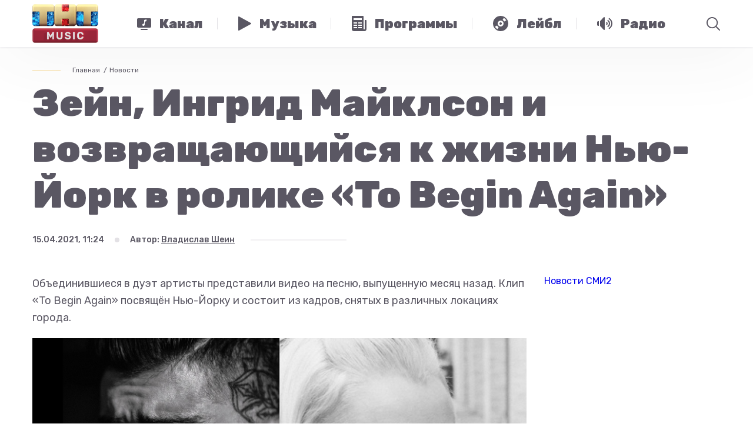

--- FILE ---
content_type: text/html; charset=utf-8
request_url: https://tntmusic.ru/15279-zein-ingrid-maiklson-i-vozvrashayushiisya-k-zhizni-nyu-iork-v-rolike-to-begin-again/
body_size: 57673
content:
<!doctype html>
<html lang="ru">
<head>
    <title>Зейн, Ингрид Майклсон и возвращающийся к жизни Нью-Йорк в ролике «To Begin Again» •  ТНТ MUSIC — Здесь твоя музыка</title>
    <meta charset="utf-8">

    <meta id="viewport" name="viewport" content="width=device-width">
    
        <script>
            function viewportResize() {
                var mvp = document.getElementById('viewport');
                if (screen.width > 767 && screen.width < 1201) {
                    mvp.setAttribute('content', 'width=1200, initial-scale=' + (screen.width / 1200).toFixed(2) + ', viewport-fit=cover');
                } else {
                    mvp.setAttribute('content', 'width=device-width, initial-scale=1, viewport-fit=cover');
                }
            }

            window.addEventListener('orientationchange', viewportResize);
            viewportResize();
        </script>
    

    <meta name="keywords" content="попмузыка, звезды, чарты, новости, live, тнт, тнт music, tnt music, тнт мьюзик, телеканал, радио, программы, big news, short news, гаджеты, гаджеты и люди, плейлист, чак, funbox, глеб болелов, телевидение, тимати, celebrities, полина гагарина, егор крид, елена темникова, время и стекло, zara larsson, кэти перри, агонь, serebro, бейонсе, джастин бибер, kanye west, рианна, sia, twenty onepilots, дрейк, алексей воробьев, iowa, лучшие треки, песня, новые артисты, фестивали, прямой эфир, онлайн, официальный сайт, топ чарт, русский чарт, урбан чарт, дэнс чарт, хит парады, селебы, музыка, электроника, хипхоп">

    
    <meta property="og:image" content="http://tntmusic.ru/media/content/share_image/2021-04-15_08-39-04__0923148c-9dc6-11eb-93fa-77fe159804cb.jpg">
    <meta property="og:url" content="https://tntmusic.ru/15279-zein-ingrid-maiklson-i-vozvrashayushiisya-k-zhizni-nyu-iork-v-rolike-to-begin-again/">


    <meta property="og:title" content="Зейн, Ингрид Майклсон и возвращающийся к жизни Нью-Йорк в ролике «To Begin Again» •  ТНТ MUSIC — Здесь твоя музыка">
    <meta property="og:type" content="article">
    <meta property="og:locale" content="ru_RU">

    
    
        <meta property="og:description" content="Артисты экранизировали недавнюю совместку.">
        <meta name="description" content="Артисты экранизировали недавнюю совместку.">
    


    
    <link rel="apple-touch-icon-precomposed" sizes="152x152" href="/static/favicon/apple-touch-icon-152x152.png">
    <link rel="icon" type="image/png" href="/static/favicon/favicon-32x32.png" sizes="32x32">
    <link rel="icon" type="image/png" href="/static/favicon/favicon-16x16.png" sizes="16x16">
    <link rel="shortcut icon" href="/static/favicon/favicon.ico" type="image/x-icon">

    <meta name="application-name" content="ТНТ MUSIC">
    <meta name="msapplication-TileColor" content="#000000">
    <meta name="msapplication-TileImage" content="/static/favicon/mstile-144x144.png">
    <meta name="msapplication-square310x310logo" content="/static/favicon/mstile-310x310.png">

    <link href="https://fonts.googleapis.com/css?family=Rubik:400,500,700,900&amp;subset=cyrillic" rel="stylesheet">
    
        
        

        
        <link href="/static/js/front/app.ae63cf0a.css" rel="stylesheet">
    

    
    <script src="https://yastatic.net/pcode/adfox/loader.js" crossorigin="anonymous"></script>

    <meta name="yandex-verification" content="5648857e3af9aae3">
    <meta name="google-site-verification" content="blcc3w0MF40qXSQ8EPmoHAt5hMbNc2Nujpcrj7EycOQ">

    
    <link rel="manifest" href="/static/js/libs/manifest.json">

    <script src="https://cdn.onesignal.com/sdks/OneSignalSDK.js" async=""></script>
    <script>
        var OneSignal = window.OneSignal || [];
        OneSignal.push(function () {
            OneSignal.init({
                appId: "59ef4f83-5a36-45d7-aba3-cdb8669e2f19",

                autoRegister: false,
                welcomeNotification: {
                    disable: true
                },
                promptOptions: {
                    actionMessage: 'Мы хотим уведомлять вас о горячих новостях из мира музыки и шоу-бизнеса.',
                    acceptButtonText: 'РАЗРЕШИТЬ',
                    cancelButtonText: 'НЕТ, СПАСИБО'
                }
            });
        });
        OneSignal.push(function () {
            OneSignal.showHttpPrompt();
        });
    </script>

    
    
    

</head>
<body class="PageArticle">
<div class="u-SvgWrapper" id="svg">
    <?xml version="1.0" encoding="utf-8"?><!DOCTYPE svg PUBLIC "-//W3C//DTD SVG 1.1//EN" "http://www.w3.org/Graphics/SVG/1.1/DTD/svg11.dtd"><svg xmlns="http://www.w3.org/2000/svg" xmlns:xlink="http://www.w3.org/1999/xlink"><symbol fill="none" viewBox="0 0 140 40" id="apps-appstore" xmlns="http://www.w3.org/2000/svg"><path d="M139.835 35.99a4.002 4.002 0 01-2.486 3.706 4.038 4.038 0 01-1.541.304H4.032a4.035 4.035 0 01-2.849-1.173A4.008 4.008 0 010 35.99V4.015a4.014 4.014 0 011.183-2.839A4.04 4.04 0 014.032 0h131.775a4.034 4.034 0 013.721 2.479 4.01 4.01 0 01.306 1.536l.001 31.975z" fill="#5A5763"/><path d="M30.707 19.78c-.03-3.374 2.772-5.016 2.9-5.092-1.587-2.306-4.046-2.622-4.91-2.647-2.067-.216-4.07 1.232-5.123 1.232-1.073 0-2.694-1.21-4.44-1.175-2.248.034-4.35 1.332-5.504 3.346-2.38 4.107-.605 10.142 1.675 13.462 1.141 1.627 2.474 3.441 4.218 3.377 1.707-.069 2.344-1.083 4.404-1.083 2.04 0 2.64 1.083 4.419 1.042 1.831-.028 2.984-1.633 4.085-3.273 1.318-1.863 1.848-3.7 1.869-3.793-.042-.015-3.557-1.353-3.592-5.396zm-3.36-9.923c.918-1.144 1.546-2.7 1.371-4.28-1.328.058-2.99.916-3.947 2.035-.846.986-1.602 2.602-1.407 4.123 1.492.11 3.025-.751 3.983-1.878zM55.429 32.05h-2.386l-1.306-4.093h-4.541L45.95 32.05h-2.322l4.5-13.933h2.78l4.52 13.933zm-4.086-5.81l-1.181-3.638c-.125-.371-.36-1.247-.705-2.624h-.042c-.139.592-.36 1.467-.664 2.624L47.59 26.24h3.753zm15.636.663c0 1.709-.465 3.059-1.396 4.05-.834.883-1.87 1.324-3.107 1.324-1.335 0-2.295-.475-2.878-1.425v5.271H57.36V25.305c0-1.073-.028-2.173-.083-3.302h1.97l.124 1.593h.042c.747-1.2 1.88-1.8 3.401-1.8 1.189 0 2.181.468 2.975 1.405.794.94 1.192 2.172 1.192 3.702zm-2.28.082c0-.978-.221-1.784-.664-2.42-.485-.66-1.135-.991-1.95-.991-.552 0-1.054.184-1.503.547-.45.367-.743.845-.88 1.438a2.9 2.9 0 00-.105.68v1.675c0 .73.225 1.347.675 1.851.449.503 1.033.755 1.751.755.844 0 1.5-.326 1.97-.971.47-.648.705-1.503.705-2.564zm13.872-.082c0 1.709-.465 3.059-1.397 4.05-.835.883-1.87 1.324-3.107 1.324-1.335 0-2.295-.475-2.878-1.425v5.271h-2.24V25.305c0-1.073-.028-2.173-.082-3.302h1.97l.124 1.593h.042c.746-1.2 1.879-1.8 3.4-1.8 1.189 0 2.181.468 2.977 1.405.792.94 1.191 2.172 1.191 3.702zm-2.282.082c0-.978-.222-1.784-.665-2.42-.484-.66-1.132-.991-1.947-.991-.552 0-1.054.184-1.505.547-.45.367-.742.845-.88 1.438a2.972 2.972 0 00-.105.68v1.675c0 .73.226 1.347.673 1.851.45.502 1.034.755 1.754.755.844 0 1.5-.326 1.97-.971.47-.648.705-1.503.705-2.564zm15.243 1.156c0 1.187-.416 2.15-1.243 2.895-.91.813-2.18 1.22-3.807 1.22-1.504 0-2.71-.29-3.62-.868l.519-1.86c.981.58 2.06.869 3.234.869.845 0 1.501-.191 1.97-.569.469-.379.706-.886.706-1.518 0-.566-.196-1.04-.581-1.427-.388-.385-1.029-.744-1.929-1.074-2.447-.91-3.672-2.24-3.672-3.99 0-1.144.433-2.08 1.297-2.812.863-.73 2.008-1.096 3.432-1.096 1.272 0 2.331.221 3.173.662l-.562 1.82c-.792-.428-1.686-.641-2.686-.641-.79 0-1.41.193-1.852.579a1.655 1.655 0 00-.562 1.262c0 .55.215 1.006.644 1.364.371.33 1.05.69 2.03 1.074 1.204.484 2.089 1.047 2.655 1.694.57.647.854 1.454.854 2.416zm7.422-4.462h-2.468v4.877c0 1.24.435 1.86 1.306 1.86.4 0 .732-.034.995-.104l.062 1.695c-.441.164-1.022.247-1.742.247-.884 0-1.575-.27-2.074-.807-.497-.539-.746-1.44-.746-2.709v-5.064h-1.47V22h1.47v-1.84l2.199-.66v2.5h2.468v1.68zm11.114 3.265c0 1.544-.443 2.812-1.328 3.803-.925 1.02-2.156 1.53-3.69 1.53-1.481 0-2.659-.49-3.537-1.466-.878-.979-1.317-2.212-1.317-3.7 0-1.556.454-2.832 1.358-3.823.907-.992 2.127-1.489 3.662-1.489 1.478 0 2.666.49 3.565 1.468.859.949 1.287 2.173 1.287 3.677zm-2.321.051c0-.92-.2-1.71-.6-2.37-.469-.798-1.142-1.197-2.012-1.197-.897 0-1.585.4-2.054 1.197-.401.66-.6 1.463-.6 2.412 0 .921.199 1.713.6 2.371.485.798 1.16 1.197 2.035 1.197.856 0 1.527-.407 2.012-1.217.412-.676.619-1.47.619-2.393zm9.602-3.029a3.909 3.909 0 00-.705-.061c-.788 0-1.397.295-1.826.89-.372.523-.559 1.185-.559 1.983v5.272h-2.239v-6.883a69.486 69.486 0 00-.065-3.163h1.95l.082 1.923h.062c.238-.661.61-1.194 1.12-1.593a2.713 2.713 0 011.618-.538c.207 0 .394.015.56.041l.002 2.13zm10.015 2.585c.005.34-.022.679-.082 1.013h-6.718c.025.992.351 1.752.975 2.276.566.466 1.298.7 2.197.7.995 0 1.902-.156 2.718-.473l.351 1.548c-.954.415-2.08.62-3.379.62-1.563 0-2.789-.458-3.682-1.373-.891-.916-1.337-2.147-1.337-3.689 0-1.514.415-2.775 1.246-3.781.869-1.075 2.044-1.611 3.523-1.611 1.453 0 2.552.537 3.299 1.61.591.852.889 1.907.889 3.16zm-2.136-.579c.016-.662-.131-1.233-.434-1.716-.388-.622-.984-.931-1.784-.931-.732 0-1.328.302-1.782.91-.373.482-.594 1.062-.663 1.735l4.663.002zM46.548 13.192c-.623 0-1.162-.03-1.61-.082V6.375a12.228 12.228 0 011.895-.143c2.568 0 3.75 1.26 3.75 3.313 0 2.368-1.396 3.647-4.035 3.647zm.376-6.096c-.347 0-.642.02-.887.071v5.12c.133.021.387.03.744.03 1.682 0 2.64-.954 2.64-2.742 0-1.594-.866-2.479-2.497-2.479zm7.345 6.147c-1.447 0-2.385-1.077-2.385-2.54 0-1.524.958-2.61 2.467-2.61 1.426 0 2.385 1.026 2.385 2.53 0 1.543-.988 2.62-2.467 2.62zm.042-4.348c-.795 0-1.304.74-1.304 1.777 0 1.017.52 1.758 1.294 1.758s1.294-.793 1.294-1.779c0-1.005-.51-1.756-1.284-1.756zm10.678-.7L63.44 13.13h-1.01l-.641-2.144a16.216 16.216 0 01-.398-1.594h-.021c-.08.538-.234 1.077-.397 1.594l-.683 2.144h-1.02l-1.457-4.937h1.13l.562 2.347c.132.56.243 1.087.336 1.585h.02c.082-.415.214-.934.408-1.574l.704-2.357h.897l.673 2.307c.163.559.295 1.107.398 1.625h.03c.071-.507.183-1.046.336-1.625l.601-2.307h1.081zm5.703 4.936h-1.1v-2.835c0-.873-.337-1.31-1-1.31-.651 0-1.1.559-1.1 1.209v2.936h-1.1V9.605c0-.436-.011-.904-.042-1.412h.969l.051.762h.03c.297-.527.898-.862 1.57-.862 1.04 0 1.723.792 1.723 2.082v2.956zm3.035 0h-1.101V5.93h1.101v7.202zm4.013.112c-1.446 0-2.385-1.077-2.385-2.54 0-1.524.958-2.61 2.466-2.61 1.428 0 2.386 1.026 2.386 2.53 0 1.543-.989 2.62-2.466 2.62zm.041-4.348c-.795 0-1.304.74-1.304 1.777 0 1.017.521 1.758 1.293 1.758.775 0 1.294-.793 1.294-1.779 0-1.005-.507-1.756-1.282-1.756zm6.765 4.236l-.08-.568h-.029c-.336.457-.826.68-1.448.68-.888 0-1.518-.62-1.518-1.453 0-1.218 1.06-1.849 2.895-1.849v-.09c0-.65-.346-.976-1.029-.976-.488 0-.916.122-1.294.366l-.223-.721c.458-.285 1.029-.427 1.7-.427 1.294 0 1.947.68 1.947 2.042v1.819c0 .498.022.884.072 1.178h-.993zm-.151-2.459c-1.222 0-1.836.295-1.836.996 0 .518.316.771.755.771.56 0 1.081-.426 1.081-1.005v-.762zm6.417 2.46l-.051-.793h-.03c-.317.599-.848.904-1.59.904-1.195 0-2.08-1.046-2.08-2.52 0-1.544.917-2.631 2.17-2.631.662 0 1.132.223 1.396.67h.022V5.93h1.102V11.8c0 .477.012.924.041 1.33h-.98zm-.163-2.906c0-.69-.459-1.28-1.16-1.28-.815 0-1.314.721-1.314 1.737 0 .995.518 1.677 1.293 1.677.692 0 1.181-.6 1.181-1.31v-.824zm8.087 3.017c-1.446 0-2.384-1.077-2.384-2.54 0-1.524.958-2.61 2.466-2.61 1.428 0 2.386 1.026 2.386 2.53.001 1.543-.988 2.62-2.468 2.62zm.041-4.348c-.794 0-1.303.74-1.303 1.777 0 1.017.52 1.758 1.293 1.758.775 0 1.294-.793 1.294-1.779.002-1.005-.508-1.756-1.284-1.756zm8.346 4.236h-1.102v-2.835c0-.873-.336-1.31-.999-1.31-.652 0-1.099.559-1.099 1.209v2.936h-1.102V9.605c0-.436-.011-.904-.041-1.412h.968l.052.762h.03c.295-.527.897-.863 1.569-.863 1.04 0 1.724.792 1.724 2.082v2.957zm7.405-4.114h-1.211v2.398c0 .61.212.915.641.915.194 0 .357-.021.488-.052l.031.833c-.213.082-.499.123-.854.123-.868 0-1.386-.477-1.386-1.727v-2.49h-.723v-.823h.723V7.29l1.08-.326v1.23h1.211v.823zm5.827 4.114h-1.099v-2.814c0-.883-.336-1.33-.999-1.33-.571 0-1.102.386-1.102 1.168v2.976h-1.1V5.93h1.1v2.966h.022c.347-.539.849-.803 1.489-.803 1.048 0 1.689.812 1.689 2.103v2.936zm5.97-2.204h-3.303c.021.934.641 1.462 1.56 1.462.489 0 .938-.082 1.335-.233l.172.762c-.469.203-1.02.305-1.662.305-1.549 0-2.466-.976-2.466-2.489 0-1.514.939-2.652 2.342-2.652 1.266 0 2.06.935 2.06 2.347.007.167-.006.334-.038.498zm-1.009-.782c0-.763-.386-1.3-1.09-1.3-.632 0-1.132.548-1.203 1.3h2.293z" fill="#fff"/></symbol><symbol fill="none" viewBox="0 0 134 40" id="apps-google-play" xmlns="http://www.w3.org/2000/svg"><path d="M129.037 40H4.963C2.183 40 0 37.8 0 35V5c0-2.8 2.184-5 4.963-5h124.074C131.816 0 134 2.2 134 5v30c0 2.8-2.184 5-4.963 5z" fill="#5A5763"/><path d="M47.298 10.198c0 .8-.198 1.5-.693 2-.594.6-1.286.9-2.177.9s-1.584-.3-2.178-.9c-.594-.6-.89-1.3-.89-2.2 0-.9.296-1.6.89-2.2.594-.6 1.287-.9 2.178-.9.396 0 .791.1 1.187.3.396.2.693.4.891.7l-.495.5c-.396-.5-.89-.7-1.583-.7-.594 0-1.188.2-1.584.7-.495.4-.693 1-.693 1.7s.198 1.3.693 1.7c.495.4.99.7 1.584.7.693 0 1.187-.2 1.682-.7.297-.3.495-.7.495-1.2h-2.177v-.8h2.87v.4zm4.553-2.5h-2.672v1.9h2.474v.7H49.18v1.9h2.672v.8h-3.464v-6h3.464v.7zm3.266 5.3h-.791v-5.3h-1.683v-.7H56.8v.7h-1.683v5.3zm4.553 0v-6h.792v6h-.792zm4.157 0h-.791v-5.3h-1.683v-.7h4.058v.7h-1.683v5.3h.1zm9.403-.8c-.594.6-1.287.9-2.177.9-.891 0-1.584-.3-2.178-.9-.594-.6-.89-1.3-.89-2.2 0-.9.296-1.6.89-2.2.594-.6 1.287-.9 2.178-.9.89 0 1.583.3 2.177.9.594.6.891 1.3.891 2.2 0 .9-.297 1.6-.89 2.2zm-3.761-.5c.396.4.99.7 1.584.7.594 0 1.187-.2 1.583-.7.396-.4.693-1 .693-1.7s-.198-1.3-.693-1.7c-.396-.4-.99-.7-1.583-.7-.594 0-1.188.2-1.584.7-.396.4-.693 1-.693 1.7s.198 1.3.693 1.7zm5.74 1.3v-6h.891l2.87 4.7v-4.7h.793v6h-.792l-3.068-4.9v4.9h-.693z" fill="#fff" stroke="#fff" stroke-width=".2" stroke-miterlimit="10"/><path d="M67.787 21.802c-2.376 0-4.257 1.8-4.257 4.3 0 2.4 1.881 4.3 4.257 4.3 2.375 0 4.255-1.8 4.255-4.3 0-2.6-1.88-4.3-4.255-4.3zm0 6.8c-1.287 0-2.376-1.1-2.376-2.6s1.089-2.6 2.376-2.6c1.286 0 2.375 1 2.375 2.6 0 1.5-1.089 2.6-2.376 2.6zm-9.205-6.8c-2.376 0-4.257 1.8-4.257 4.3 0 2.4 1.881 4.3 4.257 4.3 2.375 0 4.256-1.8 4.256-4.3 0-2.6-1.881-4.3-4.256-4.3zm0 6.8c-1.287 0-2.376-1.1-2.376-2.6s1.089-2.6 2.376-2.6c1.286 0 2.375 1 2.375 2.6 0 1.5-1.089 2.6-2.375 2.6zm-10.987-5.5v1.8h4.256c-.099 1-.495 1.8-.99 2.3-.594.6-1.583 1.3-3.266 1.3-2.672 0-4.652-2.1-4.652-4.8 0-2.7 2.079-4.8 4.652-4.8 1.386 0 2.474.6 3.266 1.3l1.287-1.3c-1.089-1-2.474-1.8-4.454-1.8-3.563 0-6.632 3-6.632 6.6 0 3.6 3.069 6.6 6.632 6.6 1.98 0 3.365-.6 4.553-1.9 1.188-1.2 1.584-2.9 1.584-4.2 0-.4 0-.8-.1-1.1h-6.136zm44.936 1.4c-.396-1-1.386-2.7-3.563-2.7-2.178 0-3.96 1.7-3.96 4.3 0 2.4 1.782 4.3 4.158 4.3 1.88 0 3.068-1.2 3.464-1.9l-1.386-1c-.495.7-1.089 1.2-2.078 1.2-.99 0-1.584-.4-2.079-1.3l5.642-2.4-.198-.5zm-5.74 1.4c0-1.6 1.286-2.5 2.177-2.5.693 0 1.385.4 1.583.9l-3.76 1.6zm-4.653 4.1h1.88v-12.5h-1.88v12.5zm-2.97-7.3c-.494-.5-1.286-1-2.276-1-2.078 0-4.058 1.9-4.058 4.3s1.88 4.2 4.058 4.2c.99 0 1.782-.5 2.178-1h.099v.6c0 1.6-.89 2.5-2.277 2.5-1.088 0-1.88-.8-2.078-1.5l-1.584.7c.495 1.1 1.683 2.5 3.761 2.5 2.178 0 3.96-1.3 3.96-4.4v-7.6h-1.782v.7zm-2.177 5.9c-1.286 0-2.375-1.1-2.375-2.6s1.089-2.6 2.375-2.6c1.287 0 2.277 1.1 2.277 2.6s-.99 2.6-2.277 2.6zm24.151-11.1h-4.454v12.5h1.88v-4.7h2.574c2.079 0 4.058-1.5 4.058-3.9s-1.979-3.9-4.058-3.9zm.099 6h-2.672v-4.3h2.672c1.386 0 2.177 1.2 2.177 2.1-.099 1.1-.89 2.2-2.177 2.2zm11.382-1.8c-1.385 0-2.771.6-3.266 1.9l1.683.7c.396-.7.99-.9 1.682-.9.99 0 1.881.6 1.98 1.6v.1c-.297-.2-1.089-.5-1.881-.5-1.781 0-3.563 1-3.563 2.8 0 1.7 1.485 2.8 3.068 2.8 1.287 0 1.881-.6 2.376-1.2h.099v1h1.781v-4.8c-.197-2.2-1.88-3.5-3.959-3.5zm-.198 6.9c-.593 0-1.484-.3-1.484-1.1 0-1 1.089-1.3 1.979-1.3.792 0 1.188.2 1.683.4-.198 1.2-1.188 2-2.178 2zm10.393-6.6l-2.078 5.4h-.099l-2.178-5.4h-1.979l3.266 7.6-1.881 4.2h1.881l5.048-11.8h-1.98zm-16.628 8h1.88v-12.5h-1.88v12.5z" fill="#fff"/><path d="M10.677 7.5c-.297.3-.396.8-.396 1.4V31c0 .6.198 1.1.495 1.4l.1.1 12.272-12.4v-.2L10.678 7.5z" fill="url(#abpaint0_linear)"/><path d="M27.105 24.3l-4.058-4.1v-.3l4.058-4.1.099.1 4.85 2.8c1.386.8 1.386 2.1 0 2.9l-4.949 2.7z" fill="url(#abpaint1_linear)"/><path d="M27.205 24.2L23.048 20 10.676 32.5c.495.5 1.188.5 2.078.1l14.451-8.4z" fill="url(#abpaint2_linear)"/><path d="M27.205 15.8l-14.45-8.3c-.892-.5-1.584-.4-2.08.1L23.049 20l4.157-4.2z" fill="url(#abpaint3_linear)"/><path opacity=".2" d="M27.106 24.102l-14.352 8.2c-.791.5-1.484.4-1.98 0l-.098.1.099.1c.495.4 1.188.5 1.98 0l14.351-8.4z" fill="#000"/><path opacity=".12" d="M10.677 32.3c-.297-.3-.396-.8-.396-1.4v.1c0 .6.198 1.1.495 1.4v-.1h-.099zm21.38-11l-4.95 2.8.1.1 4.85-2.8c.692-.4.99-.9.99-1.4 0 .5-.397.9-.99 1.3z" fill="#000"/><path opacity=".25" d="M12.756 7.601l19.3 11.1c.594.4.99.8.99 1.3 0-.5-.297-1-.99-1.4l-19.3-11.1c-1.386-.8-2.475-.2-2.475 1.4v.1c0-1.5 1.089-2.2 2.475-1.4z" fill="#fff"/><defs><linearGradient id="abpaint0_linear" x1="21.961" y1="8.71" x2="5.179" y2="25.32" gradientUnits="userSpaceOnUse"><stop stop-color="#00A0FF"/><stop offset=".007" stop-color="#00A1FF"/><stop offset=".26" stop-color="#00BEFF"/><stop offset=".512" stop-color="#00D2FF"/><stop offset=".76" stop-color="#00DFFF"/><stop offset="1" stop-color="#00E3FF"/></linearGradient><linearGradient id="abpaint1_linear" x1="33.869" y1="20.001" x2="9.919" y2="20.001" gradientUnits="userSpaceOnUse"><stop stop-color="#FFE000"/><stop offset=".409" stop-color="#FFBD00"/><stop offset=".775" stop-color="orange"/><stop offset="1" stop-color="#FF9C00"/></linearGradient><linearGradient id="abpaint2_linear" x1="24.955" y1="22.296" x2="2.199" y2="44.82" gradientUnits="userSpaceOnUse"><stop stop-color="#FF3A44"/><stop offset="1" stop-color="#C31162"/></linearGradient><linearGradient id="abpaint3_linear" x1="7.604" y1=".176" x2="17.767" y2="10.235" gradientUnits="userSpaceOnUse"><stop stop-color="#32A071"/><stop offset=".069" stop-color="#2DA771"/><stop offset=".476" stop-color="#15CF74"/><stop offset=".801" stop-color="#06E775"/><stop offset="1" stop-color="#00F076"/></linearGradient></defs></symbol><symbol fill="none" viewBox="0 0 13 8" id="arrow-pink" xmlns="http://www.w3.org/2000/svg"><path d="M.023.734L6.5 7.074l6.473-6.34-.696-.718L6.5 5.676.727.016.023.734z" fill="#E8496B"/></symbol><symbol viewBox="0 0 270 173" id="cabel-1" xmlns="http://www.w3.org/2000/svg"><defs><clipPath id="ada"><path fill="none" d="M98.73 60.17h25.7v25.7h-25.7z"/></clipPath></defs><g data-name="Слой 2"><g data-name="Слой 1"><path fill="#f7f6f9" d="M0 0h270v173H0z"/><path d="M156.27 108.11l-4.2-3.92s4.83-8.26 2.94-21.78a37.41 37.41 0 00-2.78-9.92s-4.45-10.58-4.48-11.27a63.73 63.73 0 01-3-9s-.87-1.53-.5-5.26c0 0 .5-4.64-1.68-6.23 0 0-2.27-1.53-4.92 1 0 0-2.4 1.71-3.39 6.35 0 0-2.77 12.32 1.24 21.89 0 0 1.49 8.4 1.35 9.71L87 29.47a6.11 6.11 0 00-6.63 0 5.84 5.84 0 00-2.18 6.07s-.06 1.59 4.17 5.08l34.8 35.61-16.51 38.12s4 5.67 14.71 10.57c0 0 7.06 3.59 12.12 3.57l4.41 4.48z" fill="#edbe85"/><path d="M165 112.22l-6.57-6.41L130 135l6.57 6.41z" fill="#fcfcfc"/><path d="M232.76 171.9h-71.67L132.52 144l35-35.82z" fill="#3c4f54"/><path d="M87.16 109.76a7.55 7.55 0 007.76 7.31h31.52a7.54 7.54 0 007.76-7.31V33.21a7.55 7.55 0 00-7.76-7.31H94.92a7.54 7.54 0 00-7.76 7.31z" fill="#2d2d2d"/><path d="M105 30.9a1.07 1.07 0 001 1.12h9.75a1.13 1.13 0 000-2.24H106a1.07 1.07 0 00-1 1.12zM93.32 30.86a1.32 1.32 0 101.32-1.29 1.31 1.31 0 00-1.32 1.29zM96.93 30.83a.72.72 0 10.74-.68.71.71 0 00-.74.68zM99.27 30.84a.72.72 0 10.74-.68.71.71 0 00-.74.68z" fill="#e6e6e6"/><path d="M132.25 35H89.11v71.7h43.14z" fill="#5a5763"/><path d="M105.66 113.67h10a1.41 1.41 0 001.41-1.41v-1.34a1.41 1.41 0 00-1.41-1.41h-10a1.41 1.41 0 00-1.41 1.41v1.34a1.42 1.42 0 001.41 1.41z" fill="#e6e6e6"/><path d="M93.39 67.42A5.64 5.64 0 0092 59.54l-5.2-3.62a5.65 5.65 0 00-7.84 1.41 5.64 5.64 0 001.41 7.84l5.2 3.62a5.65 5.65 0 007.82-1.37zM93.39 85.75A5.65 5.65 0 0092 77.87l-5.2-3.62a5.65 5.65 0 00-7.84 1.41 5.65 5.65 0 001.41 7.84l5.2 3.62a5.65 5.65 0 007.82-1.37zM93.39 104.09A5.65 5.65 0 0092 96.21l-5.2-3.62A5.65 5.65 0 0078.95 94a5.65 5.65 0 001.41 7.84l5.2 3.62a5.66 5.66 0 007.83-1.37z" fill="#edbe85"/><g clip-path="url(#ada)"><path d="M109.61 73.71a1.29 1.29 0 11-1.29-1.29 1.29 1.29 0 011.29 1.29zm5.23-1.29a1.29 1.29 0 101.29 1.29 1.29 1.29 0 00-1.29-1.28zm5.5 5.24v-.15a11.36 11.36 0 01-.52 1.23 7.66 7.66 0 00.21 1 6.41 6.41 0 003 2.13 3.49 3.49 0 01-1.86.23 5.56 5.56 0 002.61 1.83c-2.75 2.48-7.29 2.54-10.46.61a5.88 5.88 0 01-3.56 0c-3.17 1.93-7.71 1.87-10.46-.61A5.56 5.56 0 00102 82a3.52 3.52 0 01-1.49-.27 6.65 6.65 0 002.44-1.45 7.66 7.66 0 00.41-1.57 11.35 11.35 0 01-.52-1.23v.15h-1.56A2.22 2.22 0 0199 75.44V73a2.22 2.22 0 011.17-2c0-3.47 1-6.19 3-8.06s4.77-2.8 8.36-2.8 6.4.94 8.36 2.8 3 4.59 3 8.06a2.22 2.22 0 011.17 2v2.45a2.22 2.22 0 01-2.22 2.22zm-.93-3.95c0-.57 0-1.11-.07-1.63a9.31 9.31 0 00-5.16-1.85 2.79 2.79 0 01.85 1.4c-1.35-1-4.17-1.29-5.1-2.34-1.49-1-1.88-2.4-1.9-1.82a5.35 5.35 0 01-4.26 5.31v.95a10.07 10.07 0 00.52 3.24c1.24 1.5 3.29 1.92 5.11 2a2.32 2.32 0 012-.91c1.19 0 2.16.69 2.16 1.53s-1 1.53-2.16 1.53a2.27 2.27 0 01-2-1 10.64 10.64 0 01-3.9-.88c1.75 2.58 4.46 3.94 6.15 3.94 2.59.06 7.76-3.3 7.76-9.46zm1.35-3h.86c-.14-6.06-3.6-9.27-10-9.27s-9.89 3.2-10 9.27h.86a10.68 10.68 0 012-5c1.6-2.06 4-3.1 7.2-3.1s5.6 1 7.2 3.1a10.68 10.68 0 011.88 5.06z" fill="#f8f8f8"/></g></g></g></symbol><symbol fill="none" viewBox="0 0 270 173" id="cabel-2" xmlns="http://www.w3.org/2000/svg"><path fill="#F7F6F9" d="M0 0h270v173H0z"/><path d="M143.431 121.503h-16.775s-.258 8.531-5.761 12.075c0 0 4.014 2.619 14.156 2.289 10.142.327 14.149-2.289 14.149-2.289-5.5-3.548-5.769-12.075-5.769-12.075z" fill="#3F3F3F"/><path d="M65.353 119.462c-1.295-.208-2.353-1.453-2.353-2.763V40.386A2.394 2.394 0 0165.386 38h139.801a2.394 2.394 0 012.386 2.386v76.31c0 1.309-1.062 2.54-2.361 2.726 0 0-24.233 3.519-69.927 3.519-48.274.004-69.932-3.479-69.932-3.479z" fill="#1E1E1E"/><path d="M135.296 119.759a2.03 2.03 0 10.001-4.06 2.03 2.03 0 00-.001 4.06z" fill="#DFCFB6"/><path d="M135.296 119.165h-.05a1.22 1.22 0 01-.85-.388 1.136 1.136 0 01-.305-.821c.014-.373.219-.721.542-.926a.028.028 0 01.036.007.028.028 0 01-.008.036 1.128 1.128 0 00-.52.886c-.01.291.094.571.291.786.212.229.502.362.818.373.635.025 1.177-.456 1.202-1.069a1.102 1.102 0 00-.542-.99c-.011-.007-.014-.022-.007-.036.007-.011.021-.014.036-.007.366.222.584.617.566 1.036-.028.618-.563 1.113-1.209 1.113z" fill="#1E1E1E"/><path d="M135.294 119.275h-.053a1.335 1.335 0 01-.93-.423 1.246 1.246 0 01-.333-.904c.018-.409.24-.79.592-1.016.032-.018.068-.025.104-.018a.139.139 0 01.086.061.153.153 0 01.018.104.137.137 0 01-.061.087c-.28.179-.452.477-.467.796a.981.981 0 00.262.707c.19.204.452.326.739.337.578.021 1.062-.409 1.087-.965a.994.994 0 00-.488-.89.134.134 0 01-.046-.186.135.135 0 01.186-.047c.402.244.639.678.621 1.137-.025.682-.606 1.22-1.317 1.22z" fill="#1E1E1E"/><path d="M135.291 117.797a.025.025 0 01-.025-.025v-1.457c0-.014.011-.025.025-.025.015 0 .025.011.025.025v1.457c0 .014-.01.025-.025.025z" fill="#1E1E1E"/><path d="M135.289 117.912a.136.136 0 01-.136-.137v-1.456a.136.136 0 01.273 0v1.456a.133.133 0 01-.137.137z" fill="#1E1E1E"/><path d="M205.507 40.235H65.067v73.957h140.44V40.235z" fill="#fff"/><path d="M166.772 131.2h-63.445a2.348 2.348 0 00-2.347 2.346 2.348 2.348 0 002.347 2.346h63.448a2.348 2.348 0 002.347-2.346 2.348 2.348 0 00-2.35-2.346z" fill="#1E1E1E"/><path d="M205.495 40.235H65.055v73.957h140.44V40.235z" fill="#5A5763"/><path d="M205.507 40.163H65.067v7.165h140.44v-7.165zM205.507 105.56H65.067v8.667h140.44v-8.667z" fill="#3F3F3F"/><path d="M126.961 109.076H78.559v1.6h48.402v-1.6z" fill="#D55447"/><path d="M202.634 109.076h-74.333v1.6h74.333v-1.6z" fill="#DFCFB6"/><path d="M70.895 108.771h-.782v2.163h.782v-2.163zM72.044 108.771h-.782v2.163h.782v-2.163z" fill="#E2DFB4"/><path d="M128.303 108.021h-1.342v3.713h1.342v-3.713z" fill="#DFCFB6"/><path d="M189.314 45.168a1.385 1.385 0 100-2.77 1.385 1.385 0 000 2.77zM194.846 45.168a1.385 1.385 0 10-.001-2.77 1.385 1.385 0 00.001 2.77zM200.377 45.168a1.385 1.385 0 100-2.77 1.385 1.385 0 000 2.77zM68.513 109.854l-1.88 1.084v-2.171l1.88 1.087zM76.174 108.789h-2.127v2.127h2.127v-2.127z" fill="#E2DFB4"/><path d="M133 64c-5.511 0-10 4.489-10 10s4.489 10 10 10a9.946 9.946 0 006.322-2.264l5.971 5.971a.99.99 0 00.711.307.998.998 0 001.01-1.01.99.99 0 00-.307-.711l-5.971-5.97A9.946 9.946 0 00143 74c0-5.511-4.489-10-10-10zm0 2c4.43 0 8 3.57 8 8s-3.57 8-8 8-8-3.57-8-8 3.57-8 8-8z" fill="#fff"/><path d="M206.247 135.676l-2.459-2.293s2.827-4.833 1.72-12.742c0 0-.407-3.274-1.625-5.805 0 0-2.603-6.193-2.622-6.593 0 0-1.384-3.278-1.784-5.243 0 0-.51-.894-.292-3.077 0 0 .292-2.713-.985-3.642 0 0-1.329-.894-2.879.581 0 0-1.404 1-1.985 3.713 0 0-1.622 7.21.727 12.809 0 0 .874 4.916.791 5.683l-29.117-29.398s-1.95-1.33-3.88 0c0 0-1.712 1.075-1.273 3.55 0 0-.036.93 2.44 2.97l20.358 20.834-9.661 22.304s2.337 3.317 8.605 6.185c0 0 4.129 2.099 7.091 2.088l2.582 2.621 14.248-14.545z" fill="#EDBE85"/><path d="M211.381 138.08l-3.842-3.752-16.686 17.085 3.842 3.752 16.686-17.085z" fill="#FCFCFC"/><path d="M250.998 173h-41.927l-16.716-16.325-.004-.003 20.469-20.96L250.998 173z" fill="#5A5763"/><path d="M230.774 173h-21.702l-16.717-16.324 10.595-10.848L230.774 173z" fill="#5A5763"/><path d="M183.593 159.274h-3.812a9.212 9.212 0 01-9.211-9.211V69.251A4.25 4.25 0 01174.822 65h13.726a4.25 4.25 0 014.251 4.251v80.812c0 5.086-4.121 9.211-9.206 9.211z" fill="#2D2D2D"/><path d="M176.504 76.702h-2.242a1.323 1.323 0 01-1.321-1.321c0-.728.593-1.32 1.321-1.32h2.242c.728 0 1.321.592 1.321 1.32 0 .728-.597 1.32-1.321 1.32zM182.922 76.702h-2.243c-.727 0-1.32-.593-1.32-1.321s.593-1.32 1.32-1.32h2.243c.727 0 1.32.592 1.32 1.32 0 .728-.593 1.32-1.32 1.32zM189.34 76.702h-2.242a1.324 1.324 0 01-1.321-1.321c0-.728.594-1.32 1.321-1.32h2.242c.728 0 1.321.592 1.321 1.32 0 .728-.593 1.32-1.321 1.32z" fill="#DFCFB6"/><path d="M176.504 72.34h-2.242a1.323 1.323 0 01-1.321-1.321c0-.728.593-1.321 1.321-1.321h2.242c.728 0 1.321.593 1.321 1.32 0 .728-.597 1.322-1.321 1.322z" fill="#E01D2F"/><path d="M176.504 81.032h-2.242a1.323 1.323 0 01-1.321-1.321c0-.728.593-1.32 1.321-1.32h2.242c.728 0 1.321.592 1.321 1.32 0 .728-.597 1.32-1.321 1.32zM182.922 81.032h-2.243c-.727 0-1.32-.593-1.32-1.321s.593-1.32 1.32-1.32h2.243c.727 0 1.32.592 1.32 1.32 0 .728-.593 1.32-1.32 1.32zM189.34 81.032h-2.242a1.324 1.324 0 01-1.321-1.321c0-.728.594-1.32 1.321-1.32h2.242c.728 0 1.321.592 1.321 1.32 0 .728-.593 1.32-1.321 1.32zM176.504 85.398h-2.242a1.323 1.323 0 01-1.321-1.321c0-.728.593-1.32 1.321-1.32h2.242c.728 0 1.321.592 1.321 1.32 0 .728-.597 1.32-1.321 1.32zM182.922 85.398h-2.243c-.727 0-1.32-.593-1.32-1.321s.593-1.32 1.32-1.32h2.243c.727 0 1.32.592 1.32 1.32 0 .728-.593 1.32-1.32 1.32zM189.34 85.398h-2.242a1.324 1.324 0 01-1.321-1.321c0-.728.594-1.32 1.321-1.32h2.242c.728 0 1.321.592 1.321 1.32 0 .728-.593 1.32-1.321 1.32zM176.504 89.68h-2.242a1.323 1.323 0 01-1.321-1.32c0-.728.593-1.321 1.321-1.321h2.242c.728 0 1.321.593 1.321 1.32 0 .724-.597 1.322-1.321 1.322zM182.922 89.68h-2.243c-.727 0-1.32-.593-1.32-1.32 0-.728.593-1.321 1.32-1.321h2.243c.727 0 1.32.593 1.32 1.32 0 .724-.593 1.322-1.32 1.322zM189.34 89.68h-2.242a1.324 1.324 0 01-1.321-1.32c0-.728.594-1.321 1.321-1.321h2.242c.728 0 1.321.593 1.321 1.32 0 .724-.593 1.322-1.321 1.322zM176.504 93.963h-2.242a1.323 1.323 0 01-1.321-1.32c0-.728.593-1.321 1.321-1.321h2.242c.728 0 1.321.593 1.321 1.32 0 .724-.597 1.321-1.321 1.321zM176.43 122.591h-2.243a1.324 1.324 0 01-1.321-1.321c0-.728.594-1.321 1.321-1.321h2.243c.727 0 1.32.593 1.32 1.321s-.593 1.321-1.32 1.321zM189.18 122.591h-2.242a1.323 1.323 0 01-1.321-1.321c0-.728.593-1.321 1.321-1.321h2.242a1.32 1.32 0 110 2.642zM182.861 124.817h-2.242a1.323 1.323 0 01-1.321-1.321c0-.727.593-1.32 1.321-1.32h2.242c.728 0 1.321.593 1.321 1.32 0 .724-.597 1.321-1.321 1.321zM182.922 134.079h-2.243c-.727 0-1.32-.593-1.32-1.321 0-.727.593-1.32 1.32-1.32h2.243c.727 0 1.32.593 1.32 1.32 0 .728-.593 1.321-1.32 1.321z" fill="#DFCFB6"/><path d="M175.568 98.642h-1.871a1.102 1.102 0 01-1.099-1.1c0-.605.494-1.099 1.099-1.099h1.871c.605 0 1.099.494 1.099 1.1.004.604-.49 1.099-1.099 1.099z" fill="#E01D2F"/><path d="M180.626 98.642h-1.87c-.605 0-1.1-.495-1.1-1.1 0-.605.495-1.099 1.1-1.099h1.87c.605 0 1.1.494 1.1 1.1 0 .604-.495 1.099-1.1 1.099z" fill="#13885C"/><path d="M185.611 98.642h-1.871a1.102 1.102 0 01-1.099-1.1c0-.605.494-1.099 1.099-1.099h1.871c.605 0 1.099.494 1.099 1.1 0 .604-.494 1.099-1.099 1.099z" fill="#EB9F3F"/><path d="M190.587 98.642h-1.87c-.605 0-1.1-.495-1.1-1.1 0-.605.495-1.099 1.1-1.099h1.87a1.1 1.1 0 010 2.199z" fill="#6A79BB"/><path d="M175.075 139.651h-1.87c-.605 0-1.1-.494-1.1-1.099 0-.606.495-1.1 1.1-1.1h1.87c.605 0 1.1.494 1.1 1.1 0 .605-.495 1.099-1.1 1.099zM180.13 139.651h-1.87c-.605 0-1.1-.494-1.1-1.099 0-.606.495-1.1 1.1-1.1h1.87c.605 0 1.1.494 1.1 1.1a1.097 1.097 0 01-1.1 1.099zM180.365 143.4h-1.87c-.606 0-1.1-.494-1.1-1.099s.494-1.1 1.1-1.1h1.87c.605 0 1.099.495 1.099 1.1 0 .605-.494 1.099-1.099 1.099zM185.111 139.651h-1.871a1.102 1.102 0 01-1.099-1.099c0-.606.494-1.1 1.099-1.1h1.871a1.099 1.099 0 110 2.199zM190.095 139.651h-1.871a1.102 1.102 0 01-1.099-1.099c0-.606.494-1.1 1.099-1.1h1.871c.605 0 1.099.494 1.099 1.1 0 .605-.494 1.099-1.099 1.099zM175.155 143.432h-1.692c-.625 0-1.135-.51-1.135-1.135s.51-1.135 1.135-1.135h1.692c.625 0 1.135.51 1.135 1.135a1.137 1.137 0 01-1.135 1.135zm-1.696-1.993a.863.863 0 00-.862.862c0 .474.387.862.862.862h1.692a.865.865 0 00.863-.862.864.864 0 00-.863-.862h-1.692zM180.14 147.109h-1.693c-.624 0-1.135-.51-1.135-1.135 0-.624.511-1.135 1.135-1.135h1.693a1.135 1.135 0 110 2.27zm-1.693-1.993a.865.865 0 00-.862.862c0 .475.388.862.862.862h1.693a.864.864 0 00.862-.862.865.865 0 00-.862-.862h-1.693zM185.128 143.432h-1.692c-.625 0-1.135-.51-1.135-1.135s.51-1.135 1.135-1.135h1.692c.625 0 1.135.51 1.135 1.135a1.137 1.137 0 01-1.135 1.135zm-1.696-1.993a.863.863 0 00-.862.862c0 .474.387.862.862.862h1.692a.864.864 0 00.862-.862.863.863 0 00-.862-.862h-1.692zM190.117 143.432h-1.693c-.624 0-1.135-.51-1.135-1.135s.511-1.135 1.135-1.135h1.693a1.135 1.135 0 110 2.27zm-1.693-1.993a.864.864 0 00-.862.862c0 .474.388.862.862.862h1.693a.864.864 0 00.862-.862.863.863 0 00-.862-.862h-1.693zM175.155 147.109h-1.692c-.625 0-1.135-.51-1.135-1.135 0-.624.51-1.135 1.135-1.135h1.692c.625 0 1.135.511 1.135 1.135a1.137 1.137 0 01-1.135 1.135zm-1.696-1.993a.864.864 0 00-.862.862c0 .475.387.862.862.862h1.692a.864.864 0 00.863-.862.865.865 0 00-.863-.862h-1.692zM185.128 147.109h-1.692c-.625 0-1.135-.51-1.135-1.135 0-.624.51-1.135 1.135-1.135h1.692c.625 0 1.135.511 1.135 1.135a1.137 1.137 0 01-1.135 1.135zm-1.696-1.993a.864.864 0 00-.862.862c0 .475.387.862.862.862h1.692a.863.863 0 00.862-.862.864.864 0 00-.862-.862h-1.692zM190.117 147.109h-1.693c-.624 0-1.135-.51-1.135-1.135 0-.624.511-1.135 1.135-1.135h1.693a1.135 1.135 0 110 2.27zm-1.693-1.993a.865.865 0 00-.862.862c0 .475.388.862.862.862h1.693a.863.863 0 00.862-.862.864.864 0 00-.862-.862h-1.693zM172.933 131.754v-5.212c0-1.143.937-2.081 2.08-2.081s2.08.938 2.08 2.081v5.212c0 1.143-.937 2.08-2.08 2.08a2.087 2.087 0 01-2.08-2.08zM186.339 131.754v-5.212a2.09 2.09 0 012.081-2.081c1.142 0 2.08.938 2.08 2.081v5.212c0 1.143-.938 2.08-2.08 2.08a2.09 2.09 0 01-2.081-2.08zM182.922 93.963h-2.243c-.727 0-1.32-.593-1.32-1.32 0-.728.593-1.321 1.32-1.321h2.243c.727 0 1.32.593 1.32 1.32 0 .724-.593 1.321-1.32 1.321zM189.34 93.963h-2.242a1.324 1.324 0 01-1.321-1.32c0-.728.594-1.321 1.321-1.321h2.242c.728 0 1.321.593 1.321 1.32 0 .724-.593 1.321-1.321 1.321zM185.921 102.608c-1.42-1.285-4.247-1.348-4.247-1.348s-2.828.067-4.247 1.348a.797.797 0 00-.242.787c0 .004.004.008.004.012a.554.554 0 00.135.241l1.669 1.827a1.11 1.11 0 001.403.206l.036-.024c.206-.138.435-.233.676-.277.174-.031.953-.031 1.127 0a1.791 1.791 0 01.712.301 1.11 1.11 0 001.404-.206l1.669-1.827a.552.552 0 00.134-.241c0-.004.004-.008.004-.012a.78.78 0 00-.237-.787zM177.426 115.971c1.42 1.285 4.247 1.348 4.247 1.348s2.828-.067 4.247-1.348a.797.797 0 00.242-.787c0-.004-.004-.008-.004-.012a.564.564 0 00-.135-.241l-1.669-1.827a1.11 1.11 0 00-1.404-.206l-.035.024a1.793 1.793 0 01-.676.277c-.174.031-.953.031-1.127 0a1.791 1.791 0 01-.677-.277l-.035-.024a1.11 1.11 0 00-1.404.206l-1.669 1.827a.552.552 0 00-.134.241c0 .004-.004.008-.004.012a.795.795 0 00.237.787zM174.977 105.111c-1.285 1.42-1.348 4.247-1.348 4.247s.067 2.828 1.348 4.248a.798.798 0 00.787.241c.004 0 .008-.004.012-.004a.563.563 0 00.241-.134l1.827-1.669a1.11 1.11 0 00.206-1.404l-.024-.036a1.787 1.787 0 01-.277-.676c-.031-.174-.031-.953 0-1.127.044-.241.139-.471.277-.676l.024-.036a1.11 1.11 0 00-.206-1.404l-1.827-1.669a.563.563 0 00-.241-.134c-.004 0-.008-.004-.012-.004a.782.782 0 00-.787.237zM188.451 113.606c1.285-1.42 1.349-4.247 1.349-4.247s-.068-2.828-1.349-4.247a.797.797 0 00-.787-.242c-.004 0-.008.004-.012.004a.564.564 0 00-.241.135l-1.827 1.669a1.113 1.113 0 00-.182 1.439c.139.206.233.435.277.676.032.174.032.953 0 1.127a1.775 1.775 0 01-.277.677l-.024.035a1.113 1.113 0 00.206 1.404l1.827 1.669c.067.063.15.111.241.134.004 0 .008.004.012.004a.792.792 0 00.787-.237z" fill="#DFCFB6"/><path d="M181.735 111.569a2.21 2.21 0 100-4.422 2.21 2.21 0 000 4.422z" fill="#E01D2F"/><path d="M181.739 130.14a2.013 2.013 0 100-4.027 2.013 2.013 0 000 4.027z" fill="#DFCFB6"/><path d="M175.377 71.853h-.032a.758.758 0 01-.53-.24.713.713 0 01.147-1.092c.008-.004.016-.004.02.004.003.008.004.015-.004.02a.696.696 0 00-.325.553.668.668 0 00.182.49.728.728 0 00.51.234.712.712 0 00.748-.669.682.682 0 00-.34-.616c-.008-.004-.008-.016-.004-.02.004-.008.016-.008.02-.004a.715.715 0 01.351.644c-.007.392-.344.697-.743.697z" fill="#fff"/><path d="M175.379 71.976h-.036a.882.882 0 01-.616-.28.811.811 0 01-.222-.602.845.845 0 01.396-.676.14.14 0 01.193.043c.02.032.028.068.02.103a.154.154 0 01-.059.087.577.577 0 00-.265.455.543.543 0 00.15.4.615.615 0 00.423.193c.328.012.609-.233.621-.55a.566.566 0 00-.277-.506.137.137 0 01-.047-.19.137.137 0 01.19-.047c.269.162.427.45.411.755a.873.873 0 01-.882.815z" fill="#fff"/><path d="M175.378 71.003c-.008 0-.015-.008-.015-.016v-.906c0-.008.007-.016.015-.016s.016.008.016.016v.906c0 .012-.008.016-.016.016z" fill="#fff"/><path d="M175.38 71.13a.14.14 0 01-.139-.139v-.906a.14.14 0 01.139-.138.14.14 0 01.138.138v.906a.14.14 0 01-.138.138z" fill="#fff"/><path d="M179.431 142.732a.431.431 0 100-.862.431.431 0 000 .862z" fill="#E01D2F"/><path d="M180.667 103.553l1.005-.581 1.008.581h-2.013zM176.05 110.189l-.581-1.004.581-1.005v2.009zM187.328 108.354l.581 1.005-.581 1.004v-2.009zM182.68 114.962l-1.008.581-1.005-.581h2.013z" fill="#020202"/><path d="M171.976 112.044l.012-.02a3.302 3.302 0 00-.827-4.587l-3.045-2.116a3.302 3.302 0 00-4.587.827l-.012.02a3.302 3.302 0 00.826 4.587l3.045 2.116a3.31 3.31 0 004.588-.827zM171.976 122.769l.012-.02a3.302 3.302 0 00-.827-4.587l-3.045-2.116a3.302 3.302 0 00-4.587.827l-.012.019a3.303 3.303 0 00.826 4.588l3.045 2.115a3.301 3.301 0 004.588-.826zM171.976 133.494l.012-.02a3.304 3.304 0 00-.827-4.588l-3.045-2.115a3.302 3.302 0 00-4.587.826l-.012.02a3.302 3.302 0 00.826 4.587l3.045 2.116a3.303 3.303 0 004.588-.826z" fill="#EDBE85"/></symbol><symbol fill="none" viewBox="0 0 270 173" id="cabel-3" xmlns="http://www.w3.org/2000/svg"><path fill="#F7F6F9" d="M0 0h270v173H0z"/><path d="M76.477 97.77h-.782v2.164h.782v-2.163zM77.626 97.77h-.782v2.164h.782v-2.163zM74.095 98.854l-1.88 1.084v-2.17l1.88 1.086z" fill="#E2DFB4"/><path d="M143.431 121.503h-16.775s-.258 8.531-5.761 12.075c0 0 4.014 2.619 14.156 2.289 10.142.327 14.149-2.289 14.149-2.289-5.5-3.548-5.769-12.075-5.769-12.075z" fill="#3F3F3F"/><path d="M65.353 119.462c-1.295-.208-2.353-1.453-2.353-2.763V40.386A2.394 2.394 0 0165.386 38h139.801a2.394 2.394 0 012.386 2.386v76.31c0 1.309-1.062 2.54-2.361 2.726 0 0-24.233 3.519-69.927 3.519-48.274.004-69.932-3.479-69.932-3.479z" fill="#1E1E1E"/><path d="M135.296 119.759a2.03 2.03 0 10.001-4.06 2.03 2.03 0 00-.001 4.06z" fill="#DFCFB6"/><path d="M135.296 119.165h-.05a1.22 1.22 0 01-.85-.388 1.136 1.136 0 01-.305-.821c.014-.373.219-.721.542-.926a.028.028 0 01.036.007.028.028 0 01-.008.036 1.128 1.128 0 00-.52.886c-.01.291.094.571.291.786.212.229.502.362.818.373.635.025 1.177-.456 1.202-1.069a1.102 1.102 0 00-.542-.99c-.011-.007-.014-.022-.007-.036.007-.011.021-.014.036-.007.366.222.584.617.566 1.036-.028.618-.563 1.113-1.209 1.113z" fill="#1E1E1E"/><path d="M135.294 119.275h-.053a1.335 1.335 0 01-.93-.423 1.246 1.246 0 01-.333-.904c.018-.409.24-.79.592-1.016.032-.018.068-.025.104-.018a.139.139 0 01.086.061.153.153 0 01.018.104.137.137 0 01-.061.087c-.28.179-.452.477-.467.796a.981.981 0 00.262.707c.19.204.452.326.739.337.578.021 1.062-.409 1.087-.965a.994.994 0 00-.488-.89.134.134 0 01-.046-.186.135.135 0 01.186-.047c.402.244.639.678.621 1.137-.025.682-.606 1.22-1.317 1.22z" fill="#1E1E1E"/><path d="M135.291 117.797a.025.025 0 01-.025-.025v-1.457c0-.014.011-.025.025-.025.015 0 .025.011.025.025v1.457c0 .014-.01.025-.025.025z" fill="#1E1E1E"/><path d="M135.289 117.912a.136.136 0 01-.136-.137v-1.456a.136.136 0 01.273 0v1.456a.133.133 0 01-.137.137z" fill="#1E1E1E"/><path d="M205.507 40.235H65.067v73.957h140.44V40.235z" fill="#fff"/><path d="M166.772 131.2h-63.445a2.348 2.348 0 00-2.347 2.346 2.348 2.348 0 002.347 2.346h63.448a2.348 2.348 0 002.347-2.346 2.348 2.348 0 00-2.35-2.346z" fill="#1E1E1E"/><path d="M205.495 40.235H65.055v73.957h140.44V40.235z" fill="#5A5763"/><path d="M126.531 66.255a.717.717 0 01-.718.718h-2.797a.717.717 0 00-.717.718v9.238a.717.717 0 01-.718.717h-3.354a.718.718 0 01-.718-.718v-9.237a.717.717 0 00-.717-.718h-2.797a.718.718 0 01-.718-.718v-2.342c0-.397.322-.718.718-.718h11.818c.397 0 .718.321.718.718v2.343zM141.665 63.195c.396 0 .717.321.717.718v13.016a.717.717 0 01-.717.717h-3.437a.718.718 0 01-.718-.718v-3.89a.717.717 0 00-.717-.718h-3.066a.717.717 0 00-.717.717v3.891a.718.718 0 01-.718.718h-3.437a.717.717 0 01-.717-.718V63.913c0-.397.321-.718.717-.718h3.437c.396 0 .718.321.718.718v3.684c0 .397.321.718.717.718h3.066a.717.717 0 00.717-.718v-3.684c0-.397.321-.718.718-.718h3.437zM157.255 66.255a.717.717 0 01-.717.718h-2.797a.718.718 0 00-.718.718v9.238a.717.717 0 01-.717.717h-3.355a.717.717 0 01-.717-.718v-9.237a.717.717 0 00-.718-.718h-2.797a.717.717 0 01-.717-.718v-2.342c0-.397.321-.718.717-.718h11.819c.396 0 .717.321.717.718v2.343z" fill="#fff"/><path fill-rule="evenodd" clip-rule="evenodd" d="M114.026 80.624c-.595 0-1.077.482-1.077 1.076v8.467c0 .594.482 1.076 1.077 1.076h42.512c.594 0 1.076-.482 1.076-1.076V81.7c0-.594-.482-1.076-1.076-1.076h-42.512zm22.723 8.32c.476.109.964.163 1.463.163.602 0 1.113-.089 1.532-.267.424-.183.743-.427.955-.731.212-.31.318-.654.318-1.033 0-.436-.117-.78-.352-1.032a1.953 1.953 0 00-.818-.542 7.465 7.465 0 00-1.162-.302 5.46 5.46 0 01-.766-.189c-.154-.063-.232-.155-.232-.275 0-.253.261-.379.783-.379.528 0 1.087.15 1.678.448l.611-1.472a3.723 3.723 0 00-1.058-.387 5.36 5.36 0 00-1.214-.138c-.602 0-1.115.09-1.54.267-.419.178-.734.421-.946.731-.213.31-.319.654-.319 1.033 0 .436.115.783.344 1.041.23.253.499.436.809.55.31.11.697.213 1.162.31.361.075.62.144.774.207.161.063.241.158.241.284 0 .11-.06.192-.18.25-.121.051-.322.077-.603.077-.327 0-.668-.049-1.024-.146a4.324 4.324 0 01-.964-.405l-.654 1.48c.305.19.692.342 1.162.457zm-13.805.025l-.017-2.745-1.308 2.203h-.895l-1.308-2.108v2.65h-1.85v-6.023h1.669l1.962 3.21 1.911-3.21h1.669l.017 6.023h-1.85zm7.436.138c-.924 0-1.644-.25-2.16-.748-.516-.5-.775-1.2-.775-2.1v-3.313h2.031v3.253c0 .441.078.763.233.963.16.201.39.301.688.301.298 0 .525-.1.68-.3.16-.201.241-.523.241-.964v-3.253h1.996v3.313c0 .9-.258 1.6-.774 2.1-.517.499-1.237.748-2.16.748zm12.963-6.161h2.031v6.023h-2.031v-6.023zm6.123 5.765a3.696 3.696 0 001.721.396c.585 0 1.108-.103 1.566-.31a2.905 2.905 0 001.136-.895l-1.282-1.144c-.373.47-.812.706-1.316.706-.425 0-.766-.135-1.024-.405-.259-.275-.388-.642-.388-1.101 0-.46.129-.824.388-1.093.258-.276.599-.413 1.024-.413.504 0 .943.235 1.316.705l1.282-1.144a2.905 2.905 0 00-1.136-.895c-.458-.207-.981-.31-1.566-.31a3.63 3.63 0 00-1.721.405 2.98 2.98 0 00-1.204 1.118 3.088 3.088 0 00-.431 1.627c0 .608.144 1.153.431 1.635.292.476.694.849 1.204 1.118z" fill="#fff"/><path d="M205.507 40.163H65.067v7.165h140.44v-7.165zM205.507 105.56H65.067v8.667h140.44v-8.667z" fill="#3F3F3F"/><path d="M126.961 109.076H78.559v1.6h48.402v-1.6z" fill="#D55447"/><path d="M202.634 109.076h-74.333v1.6h74.333v-1.6z" fill="#DFCFB6"/><path d="M128.303 108.021h-1.342v3.713h1.342v-3.713z" fill="#DFCFB6"/><path d="M189.314 45.168a1.385 1.385 0 100-2.77 1.385 1.385 0 000 2.77zM194.846 45.168a1.385 1.385 0 10-.001-2.77 1.385 1.385 0 00.001 2.77zM200.377 45.168a1.385 1.385 0 100-2.77 1.385 1.385 0 000 2.77zM76.174 108.789h-2.127v2.127h2.127v-2.127z" fill="#E2DFB4"/><path d="M234.156 115.339s-5.785 6.736-1.083 12.054c0 0-4.948 6.707-4.941 10.625 0 0-.709-.057-1.585-.193-1.575-.429-1.896-.679-1.896-.679-1.521-.218-3.758-1.578-4.856-2.478l1.81-2.797 7.578-11.521 1.322-12.636 3.651 7.625z" fill="#EDBE85"/><path d="M231.746 126.696c-3.032-4.164.687-12.175.687-12.175l-.146-1.318 7.246-1.029c.382 1.65.446 2.654.446 2.654-.139 2.446 1.525 5.496 1.525 5.496.758 2.029 10.16 13.265 10.16 13.265l-14.931 11.328-3.056-3.932c-.439-.603-3.841-2.575-3.841-2.575a32.674 32.674 0 00-2.312-.457c.175-8.55 4.222-11.257 4.222-11.257z" fill="#EDBE85"/><path d="M248.958 125.877l2.761 3.657-18.168 13.785-2.76-3.656 18.167-13.786z" fill="#FCFCFC"/><path d="M232.073 143.91L253.281 172H270v-19.818l-17.453-23.807-10.175 7.717-10.299 7.818z" fill="#5A5763"/><path d="M242.37 136.093l26.593 35.857H270V152l-17.394-23.675-.061.05-10.175 7.718z" fill="#5A5763"/><path d="M224.155 159.996l4.094-.764c5.461-1.022 9.066-6.286 8.047-11.761l-16.17-87.012a4.647 4.647 0 00-5.419-3.725l-14.742 2.754a4.656 4.656 0 00-3.715 5.432l16.174 87.008c1.015 5.479 6.27 9.09 11.731 8.068z" fill="#2D2D2D"/><path d="M199.965 59.485a4.657 4.657 0 00-3.716 5.432l16.171 87.011c1.019 5.475 6.27 9.09 11.731 8.068l4.094-.764c5.461-1.022 9.067-6.286 8.048-11.761L220.122 60.46a4.647 4.647 0 00-5.419-3.726l-14.738 2.75zm-.118-.64l14.742-2.753a5.206 5.206 0 012.102.032 5.297 5.297 0 014.072 4.214l16.167 87.015a10.725 10.725 0 01-1.695 8.04 10.679 10.679 0 01-6.869 4.482l-4.093.764a10.67 10.67 0 01-8.02-1.7 10.731 10.731 0 01-4.471-6.886l-16.17-87.018a5.227 5.227 0 01.032-2.107c.146-.672.416-1.3.808-1.868a5.297 5.297 0 013.395-2.215z" fill="#191919"/><path d="M215.257 69.67l2.408-.45c.78-.146 1.3-.907 1.154-1.69a1.45 1.45 0 00-1.685-1.156l-2.408.45a1.453 1.453 0 00-1.155 1.69 1.45 1.45 0 001.686 1.156zM208.358 70.96l2.408-.45a1.453 1.453 0 001.155-1.69 1.45 1.45 0 00-1.685-1.157l-2.409.45c-.78.147-1.3.907-1.154 1.69.15.778.905 1.3 1.685 1.157zM201.46 72.245l2.408-.45c.78-.146 1.3-.907 1.154-1.689a1.45 1.45 0 00-1.685-1.157l-2.408.45c-.78.146-1.3.907-1.154 1.69a1.45 1.45 0 001.685 1.156z" fill="#DFCFB6"/><path d="M214.378 64.974l2.408-.45c.78-.147 1.3-.907 1.154-1.69a1.45 1.45 0 00-1.685-1.157l-2.408.45c-.78.147-1.3.908-1.154 1.69a1.449 1.449 0 001.685 1.157z" fill="#E01D2F"/><path d="M216.12 74.335l2.408-.45a1.452 1.452 0 001.154-1.69 1.449 1.449 0 00-1.685-1.157l-2.408.45c-.78.147-1.3.907-1.154 1.69a1.45 1.45 0 001.685 1.157zM209.225 75.62l2.409-.45c.78-.146 1.3-.907 1.154-1.689a1.45 1.45 0 00-1.685-1.157l-2.408.45a1.453 1.453 0 00-1.155 1.69 1.45 1.45 0 001.685 1.156zM202.331 76.91l2.408-.45c.78-.146 1.3-.907 1.154-1.69a1.45 1.45 0 00-1.685-1.156l-2.408.45a1.447 1.447 0 00.531 2.846zM216.991 79.035l2.408-.45a1.453 1.453 0 001.155-1.69 1.45 1.45 0 00-1.686-1.156l-2.408.45c-.78.146-1.3.907-1.154 1.689a1.45 1.45 0 001.685 1.157zM210.1 80.32l2.409-.45c.78-.146 1.3-.907 1.154-1.689a1.45 1.45 0 00-1.685-1.157l-2.408.45a1.453 1.453 0 00-1.155 1.69 1.45 1.45 0 001.685 1.157zM203.206 81.61l2.408-.45c.78-.147 1.3-.907 1.154-1.69a1.45 1.45 0 00-1.685-1.157l-2.408.45c-.78.147-1.3.907-1.154 1.69a1.45 1.45 0 001.685 1.157zM217.85 83.646l2.409-.45c.78-.147 1.3-.907 1.154-1.69a1.45 1.45 0 00-1.685-1.157l-2.408.45a1.448 1.448 0 00.53 2.846zM210.952 84.931l2.408-.45a1.452 1.452 0 001.154-1.689 1.449 1.449 0 00-1.685-1.157l-2.408.45c-.78.146-1.3.907-1.154 1.69a1.451 1.451 0 001.685 1.156zM204.061 86.22l2.409-.45c.78-.146 1.3-.907 1.154-1.689a1.45 1.45 0 00-1.685-1.157l-2.409.45c-.78.147-1.3.907-1.154 1.69a1.45 1.45 0 001.685 1.157zM218.706 88.257l2.408-.45c.78-.147 1.3-.907 1.154-1.69a1.45 1.45 0 00-1.685-1.157l-2.408.45c-.78.147-1.3.907-1.154 1.69a1.45 1.45 0 001.685 1.157zM224.51 119.067l2.409-.45c.78-.146 1.3-.907 1.154-1.689a1.45 1.45 0 00-1.685-1.157l-2.408.45a1.452 1.452 0 00-1.155 1.689c.146.782.905 1.3 1.685 1.157zM210.823 121.624l2.408-.45a1.452 1.452 0 001.155-1.689 1.45 1.45 0 00-1.686-1.157l-2.408.45c-.78.146-1.3.907-1.154 1.689.146.779.905 1.3 1.685 1.157z" fill="#DFCFB6"/><path d="M220.645 93.106l2.006-.375a1.207 1.207 0 00-.442-2.371l-2.006.375a1.208 1.208 0 00-.962 1.407c.125.65.755 1.086 1.404.964z" fill="#E01D2F"/><path d="M215.215 94.12l2.006-.374a1.206 1.206 0 00-.442-2.372l-2.006.375a1.208 1.208 0 00-.962 1.408 1.21 1.21 0 001.404.964z" fill="#13885C"/><path d="M209.864 95.12l2.005-.375a1.205 1.205 0 00-.441-2.371l-2.006.375a1.208 1.208 0 00-.962 1.407c.125.65.755 1.086 1.404.964z" fill="#EB9F3F"/><path d="M204.516 96.12l2.006-.374a1.206 1.206 0 00-.442-2.372l-2.006.375a1.208 1.208 0 00-.962 1.408c.121.65.752 1.085 1.404.964z" fill="#6A79BB"/><path d="M229.379 137.164l2.006-.375a1.206 1.206 0 00-.442-2.372l-2.006.375a1.207 1.207 0 00.442 2.372zM223.949 138.179l2.006-.375a1.206 1.206 0 00-.442-2.372l-2.005.375a1.208 1.208 0 00-.962 1.407c.121.65.752 1.086 1.403.965zM224.449 142.261l2.006-.375a1.206 1.206 0 00-.442-2.372l-2.005.375a1.208 1.208 0 00-.962 1.407c.121.65.752 1.086 1.403.965zM218.602 139.175l2.006-.375a1.207 1.207 0 00-.442-2.372l-2.006.375a1.206 1.206 0 00.442 2.372zM213.246 140.175l2.006-.375a1.206 1.206 0 00-.442-2.372l-2.005.375a1.208 1.208 0 00-.962 1.407 1.21 1.21 0 001.403.965zM230.055 141.25l1.816-.34a1.241 1.241 0 00-.452-2.439l-1.817.339a1.24 1.24 0 00.453 2.44zm1.421-2.49a.94.94 0 011.097.754.941.941 0 01-.751 1.1l-1.817.339a.943.943 0 01-.346-1.853l1.817-.34zM220.152 132.4l1.817-.34a1.244 1.244 0 00.991-1.446 1.242 1.242 0 00-1.443-.993l-1.817.339a1.244 1.244 0 00-.991 1.447 1.238 1.238 0 001.443.993zm1.422-2.486a.942.942 0 01.345 1.854l-1.817.339a.942.942 0 01-.345-1.854l1.817-.339zM218.422 122.971l1.817-.339a1.241 1.241 0 00-.453-2.44l-1.817.34a1.243 1.243 0 00-.99 1.446 1.231 1.231 0 001.443.993zm1.418-2.486a.94.94 0 011.097.754.942.942 0 01-.752 1.1l-1.817.339a.94.94 0 01-1.097-.753.941.941 0 01.752-1.1l1.817-.34zM225.437 146.211l1.817-.34a1.241 1.241 0 00-.452-2.439l-1.817.339a1.243 1.243 0 00-.99 1.447 1.236 1.236 0 001.442.993zm1.418-2.49a.943.943 0 01.346 1.854l-1.817.339a.939.939 0 01-1.097-.753.941.941 0 01.751-1.1l1.817-.34zM219.34 143.25l1.817-.34a1.241 1.241 0 00-.453-2.439l-1.817.339a1.241 1.241 0 00.453 2.44zm1.421-2.49a.94.94 0 011.097.754.941.941 0 01-.751 1.1l-1.817.339a.939.939 0 01-1.097-.753.944.944 0 01.751-1.1l1.817-.34zM213.98 144.25l1.817-.34a1.241 1.241 0 00-.452-2.439l-1.817.339a1.24 1.24 0 00.452 2.44zm1.422-2.49a.94.94 0 011.097.754.942.942 0 01-.752 1.1l-1.817.339a.94.94 0 01-1.097-.753.945.945 0 01.752-1.1l1.817-.34zM230.793 145.21l1.817-.339a1.24 1.24 0 00-.453-2.439l-1.817.339a1.243 1.243 0 00-.99 1.446c.121.672.77 1.118 1.443.993zm1.418-2.489a.943.943 0 01.345 1.854l-1.817.339a.94.94 0 01-1.097-.754.942.942 0 01.752-1.1l1.817-.339zM220.074 147.21l1.817-.339a1.24 1.24 0 00-.452-2.439l-1.817.339a1.244 1.244 0 00-.991 1.446c.125.672.77 1.118 1.443.993zm1.418-2.489a.943.943 0 01.346 1.854l-1.817.339a.941.941 0 01-1.098-.754.946.946 0 01.752-1.1l1.817-.339zM214.719 148.211l1.817-.34a1.241 1.241 0 00-.453-2.439l-1.817.339a1.243 1.243 0 00-.99 1.447 1.234 1.234 0 001.443.993zm1.418-2.49a.94.94 0 011.097.754.945.945 0 01-.752 1.1l-1.817.339a.942.942 0 01-.345-1.853l1.817-.34zM230.103 128.228l-1.044-5.61a2.278 2.278 0 00-2.647-1.822 2.283 2.283 0 00-1.817 2.654l1.044 5.61a2.276 2.276 0 002.647 1.822 2.286 2.286 0 001.817-2.654zM215.699 130.917l-1.044-5.61a2.277 2.277 0 00-2.647-1.822 2.283 2.283 0 00-1.817 2.654l1.044 5.61a2.278 2.278 0 002.647 1.822 2.28 2.28 0 001.817-2.654zM211.811 89.542l2.409-.45c.78-.147 1.3-.907 1.154-1.69a1.45 1.45 0 00-1.685-1.157l-2.409.45c-.78.147-1.3.908-1.154 1.69a1.45 1.45 0 001.685 1.157zM204.921 90.831l2.408-.45c.78-.146 1.3-.907 1.154-1.689a1.45 1.45 0 00-1.685-1.157l-2.408.45a1.452 1.452 0 00-1.154 1.69 1.449 1.449 0 001.685 1.156zM210.321 99.453c1.268-1.668 4.293-2.308 4.293-2.308s3.049-.496 4.831.604a.872.872 0 01.416.8v.014a.64.64 0 01-.096.29l-1.428 2.3a1.218 1.218 0 01-1.468.503c-.014-.007-.029-.011-.046-.018a1.91 1.91 0 00-.784-.16c-.193.003-1.03.157-1.212.225a1.97 1.97 0 00-.673.432c-.011.01-.025.021-.035.032a1.214 1.214 0 01-1.55.061l-2.159-1.633a.602.602 0 01-.192-.235c-.004-.004-.004-.011-.008-.015a.89.89 0 01.111-.892zM222.113 112.139c-1.268 1.668-4.293 2.307-4.293 2.307s-3.049.496-4.83-.604a.87.87 0 01-.417-.8v-.014a.636.636 0 01.096-.289l1.429-2.3a1.215 1.215 0 011.467-.504c.015.007.029.011.047.018.249.107.513.164.783.161.193-.004 1.03-.157 1.212-.225a1.99 1.99 0 00.673-.432l.036-.033a1.213 1.213 0 011.549-.06l2.159 1.632c.082.061.15.143.193.236.003.003.003.01.007.014a.89.89 0 01-.111.893zM222.572 99.953c1.663 1.271 2.301 4.304 2.301 4.304s.495 3.057-.602 4.843a.868.868 0 01-.798.417h-.014a.636.636 0 01-.289-.096l-2.294-1.432a1.224 1.224 0 01-.503-1.472c.008-.014.011-.028.018-.046.107-.25.164-.514.161-.786-.004-.193-.157-1.032-.225-1.214a1.986 1.986 0 00-.431-.675l-.032-.036a1.22 1.22 0 01-.061-1.553l1.628-2.165a.622.622 0 01.236-.192c.003-.004.01-.004.014-.008a.884.884 0 01.891.111zM209.802 111.8c-1.663-1.272-2.301-4.304-2.301-4.304s-.495-3.057.602-4.843a.87.87 0 01.798-.418h.014c.104.007.2.043.289.097l2.294 1.432c.495.307.713.928.503 1.471-.008.015-.011.029-.018.047-.107.25-.164.514-.161.785.004.193.157 1.033.225 1.215.092.253.246.478.431.675.011.01.021.025.032.035.392.433.413 1.086.061 1.554l-1.629 2.164a.613.613 0 01-.235.193c-.003.004-.01.004-.014.007a.884.884 0 01-.891-.11z" fill="#DFCFB6"/><path d="M213.793 106.318a2.418 2.418 0 011.929-2.82 2.413 2.413 0 012.813 1.935 2.411 2.411 0 11-4.742.885z" fill="#E01D2F"/><path d="M217.76 126.486a2.204 2.204 0 011.758-2.57 2.203 2.203 0 01.805 4.333 2.198 2.198 0 01-2.563-1.763z" fill="#DFCFB6"/><path d="M215.482 64.229c.01-.004.021-.004.032-.007a.823.823 0 00.52-.368.788.788 0 00.103-.59.785.785 0 00-.477-.553c-.007-.004-.018 0-.022.01a.016.016 0 00.011.022.752.752 0 01.456.529.75.75 0 01-.096.564.807.807 0 01-.499.353.774.774 0 01-.937-.567.763.763 0 01.239-.733.018.018 0 000-.025.017.017 0 00-.025 0 .789.789 0 00-.249.765.813.813 0 00.944.6z" fill="#fff"/><path d="M215.51 64.36c.014-.004.025-.004.039-.007a.96.96 0 00.606-.43.922.922 0 00-.442-1.343.154.154 0 00-.2.087.17.17 0 000 .118c.015.039.047.068.082.082.193.078.332.24.378.436a.618.618 0 01-.078.46.657.657 0 01-.417.293.644.644 0 01-.777-.468.614.614 0 01.2-.6.15.15 0 00.01-.214.151.151 0 00-.213-.014.925.925 0 00-.293.896.949.949 0 001.105.704z" fill="#fff"/><path d="M215.318 63.313c.01 0 .014-.01.014-.021l-.182-.975c0-.01-.01-.014-.021-.014-.011 0-.014.01-.014.02l.181.976c.004.007.011.014.022.014z" fill="#fff"/><path d="M215.341 63.445a.155.155 0 00.122-.178l-.182-.975a.153.153 0 00-.178-.122.153.153 0 00-.121.179l.181.975a.154.154 0 00.178.121z" fill="#fff"/><path d="M224.771 140.967a.474.474 0 11.932-.176.474.474 0 01-.932.176z" fill="#E01D2F"/><path d="M216.145 99.417l-1.194-.425-.965.829 2.159-.404zM222.439 105.635l.424-1.196-.826-.968.402 2.164zM209.961 105.921l-.424 1.196.826.968-.402-2.164zM216.271 112.106l1.197.422.962-.825-2.159.403z" fill="#020202"/><path d="M232.183 112.246c-1.315-4.686-4.664-7.089-4.664-7.089-4.987-5.225-1.357-9.665-1.357-9.665 1.175-2.118 3.591 1.522 3.591 1.522 1.535 2.75 4.125 4.593 4.125 4.593 2.466 2.053 3.31 3.989 3.31 3.989 1.272 2.607 2.048 5.046 2.394 6.764l-7.264 1.061-.135-1.175z" fill="#EDBE85"/></symbol><symbol viewBox="0 0 8 8" id="cross" xmlns="http://www.w3.org/2000/svg"><path d="M8 .943L7.057 0 4 3.057.943 0 0 .943 3.057 4 0 7.057.943 8 4 4.943 7.057 8 8 7.057 4.943 4 8 .943z"/></symbol><symbol class="aheump-play-button aheump-v-box" viewBox="0 0 26 26" id="fullscreen" xmlns="http://www.w3.org/2000/svg"><path d="M3.5 15.5h-3v7h8v-3h-5zm19 4h-5v3h8v-7h-3v4zm0-16h-5v3h5v4h3v-7h-3zm-22 0v7h3v-4h5v-3h-5z"/></symbol><symbol fill="none" viewBox="0 0 82 47" id="hot-label" xmlns="http://www.w3.org/2000/svg"><path d="M4 7h74l-7 12H4V7z" fill="#E4002B"/><path d="M4 19h67l7 12H4V19z" fill="#CB0026" filter="url(#aifilter0_d)"/><path d="M33.984 22a.335.335 0 01-.228-.084.326.326 0 01-.096-.24v-7.752c0-.088.032-.164.096-.228a.311.311 0 01.228-.096h2.352c.088 0 .164.032.228.096s.096.14.096.228v2.52h1.944v-2.52c0-.088.032-.164.096-.228a.311.311 0 01.228-.096h2.352c.088 0 .164.032.228.096s.096.14.096.228v7.752a.311.311 0 01-.096.228.311.311 0 01-.228.096h-2.352a.311.311 0 01-.228-.096.311.311 0 01-.096-.228v-2.592H36.66v2.592a.311.311 0 01-.096.228.311.311 0 01-.228.096h-2.352zm12.737.12c-1.2 0-2.155-.276-2.867-.828-.712-.552-1.093-1.356-1.14-2.412a31.75 31.75 0 01-.012-1.044c0-.488.004-.844.012-1.068.023-.688.203-1.28.54-1.776a3.22 3.22 0 011.404-1.128c.591-.256 1.28-.384 2.063-.384.785 0 1.473.128 2.065.384a3.142 3.142 0 011.392 1.128c.344.496.528 1.088.552 1.776.016.448.024.804.024 1.068s-.008.612-.024 1.044c-.048 1.056-.428 1.86-1.14 2.412-.713.552-1.669.828-2.869.828zm0-2.34c.273 0 .485-.08.637-.24.16-.16.244-.404.252-.732.016-.464.023-.804.023-1.02 0-.232-.008-.564-.024-.996-.008-.328-.092-.572-.252-.732-.16-.16-.371-.24-.636-.24-.263 0-.475.08-.635.24-.16.16-.244.404-.252.732-.009.216-.013.548-.013.996 0 .448.005.788.013 1.02.008.328.087.572.24.732.16.16.376.24.648.24zM53.938 22a.311.311 0 01-.228-.096.311.311 0 01-.096-.228V16.18h-1.992a.311.311 0 01-.228-.096.311.311 0 01-.096-.228v-1.932c0-.088.032-.164.096-.228a.311.311 0 01.228-.096h7.032c.088 0 .164.032.228.096s.096.14.096.228v1.932a.311.311 0 01-.096.228.311.311 0 01-.228.096h-1.992v5.496a.311.311 0 01-.096.228.311.311 0 01-.228.096h-2.4zm6.178-3.216a.311.311 0 01-.228-.096.311.311 0 01-.096-.228v-4.536c0-.088.032-.164.096-.228a.311.311 0 01.228-.096h2.088c.088 0 .164.032.228.096s.096.14.096.228v4.536a.311.311 0 01-.096.228.311.311 0 01-.228.096h-2.088zm0 3.216a.311.311 0 01-.228-.096.311.311 0 01-.096-.228v-2.088c0-.088.032-.164.096-.228a.311.311 0 01.228-.096h2.088c.088 0 .164.032.228.096s.096.14.096.228v2.088a.311.311 0 01-.096.228.311.311 0 01-.228.096h-2.088z" fill="#fff"/><path d="M4 31h8v8l-8-8z" fill="#900" filter="url(#aifilter1_d)"/><path d="M15 0a1 1 0 00-1 1c0 5.057-7 9-7 16 0 5.318 5.764 8.756 7.793 8.979a1 1 0 00.838-1.754v-.002c-.91-.738-2.631-2.88-2.631-4.834C13 16.179 16 15 16 15c-1.711 4.84 3.895 5.425 5.023 10.217h.002a1 1 0 001.614.55C22.8 25.663 27 22.886 27 17c0-2.403-1.202-6.53-2.066-8.357l-.002-.006-.002-.004a1 1 0 00-1.912.185v.004c-.003.011-.462 2.051-2.018 3.178 0-4.712-3.402-9.578-5.195-11.592a.999.999 0 00-.416-.328A1 1 0 0015 0z" fill="url(#aipaint0_linear)" filter="url(#aifilter2_d)"/><defs><filter id="aifilter0_d" x="0" y="19" width="82" height="20" filterUnits="userSpaceOnUse" color-interpolation-filters="sRGB"><feFlood flood-opacity="0" result="BackgroundImageFix"/><feColorMatrix in="SourceAlpha" values="0 0 0 0 0 0 0 0 0 0 0 0 0 0 0 0 0 0 127 0"/><feOffset dy="4"/><feGaussianBlur stdDeviation="2"/><feColorMatrix values="0 0 0 0 0 0 0 0 0 0 0 0 0 0 0 0 0 0 0.1 0"/><feBlend in2="BackgroundImageFix" result="effect1_dropShadow"/><feBlend in="SourceGraphic" in2="effect1_dropShadow" result="shape"/></filter><filter id="aifilter1_d" x="0" y="31" width="16" height="16" filterUnits="userSpaceOnUse" color-interpolation-filters="sRGB"><feFlood flood-opacity="0" result="BackgroundImageFix"/><feColorMatrix in="SourceAlpha" values="0 0 0 0 0 0 0 0 0 0 0 0 0 0 0 0 0 0 127 0"/><feOffset dy="4"/><feGaussianBlur stdDeviation="2"/><feColorMatrix values="0 0 0 0 0 0 0 0 0 0 0 0 0 0 0 0 0 0 0.1 0"/><feBlend in2="BackgroundImageFix" result="effect1_dropShadow"/><feBlend in="SourceGraphic" in2="effect1_dropShadow" result="shape"/></filter><filter id="aifilter2_d" x="6" y="0" width="22" height="28" filterUnits="userSpaceOnUse" color-interpolation-filters="sRGB"><feFlood flood-opacity="0" result="BackgroundImageFix"/><feColorMatrix in="SourceAlpha" values="0 0 0 0 0 0 0 0 0 0 0 0 0 0 0 0 0 0 127 0"/><feOffset dy="1"/><feGaussianBlur stdDeviation=".5"/><feColorMatrix values="0 0 0 0 0 0 0 0 0 0 0 0 0 0 0 0 0 0 0.2 0"/><feBlend in2="BackgroundImageFix" result="effect1_dropShadow"/><feBlend in="SourceGraphic" in2="effect1_dropShadow" result="shape"/></filter><linearGradient id="aipaint0_linear" x1="17" x2="17" y2="26" gradientUnits="userSpaceOnUse"><stop stop-color="#FFF741"/><stop offset="1" stop-color="#FFB800"/></linearGradient></defs></symbol><symbol viewBox="0 0 19 24" id="icon-anten" xmlns="http://www.w3.org/2000/svg"><path d="M12.728 23.552L10.46 11.263c-.009-.048-.04-.081-.076-.081H8.508c-.037 0-.068.033-.077.081L6.164 23.552a.139.139 0 00.014.092c.015.027.038.042.062.042h6.411c.024 0 .047-.015.062-.042a.139.139 0 00.015-.092zM9.445 8.938a2.004 2.004 0 100-4.01 2.004 2.004 0 000 4.01zM13.054 11.404a.859.859 0 01-.607-1.466 4.22 4.22 0 001.244-3.004 4.22 4.22 0 00-1.244-3.004.859.859 0 111.215-1.215 5.927 5.927 0 011.747 4.219c0 1.593-.62 3.092-1.747 4.218a.857.857 0 01-.608.252zM5.834 11.404a.856.856 0 01-.607-.252 5.927 5.927 0 01-1.748-4.218c0-1.594.621-3.092 1.748-4.219A.86.86 0 016.442 3.93a4.22 4.22 0 00-1.244 3.004 4.22 4.22 0 001.244 3.003.859.859 0 01-.608 1.467z"/><path d="M15.52 13.867a.859.859 0 01-.607-1.466c3.013-3.015 3.013-7.92-.001-10.935A.86.86 0 1116.127.252c3.684 3.684 3.684 9.68 0 13.364a.857.857 0 01-.608.251zM3.37 13.867a.856.856 0 01-.607-.251C-.92 9.93-.92 3.936 2.763.252a.86.86 0 011.215 1.214c-3.014 3.015-3.014 7.92 0 10.935a.859.859 0 01-.607 1.466z"/></symbol><symbol fill="none" viewBox="0 0 13 8" id="icon-arrow-down" xmlns="http://www.w3.org/2000/svg"><path d="M0 .719l6.477 6.34 6.472-6.34L12.254 0 6.477 5.66.703 0 0 .719z" fill="#E8496B"/></symbol><symbol fill="none" viewBox="0 0 14 25" id="icon-arrow-left" xmlns="http://www.w3.org/2000/svg"><path d="M0 12.482a1.14 1.14 0 01.33-.784L11.558.349c.28-.297.7-.416 1.094-.312a1.141 1.141 0 01.494 1.917L2.71 12.5l10.436 10.546a1.141 1.141 0 01-.494 1.917 1.114 1.114 0 01-1.094-.313L.329 13.303a1.141 1.141 0 01-.329-.82z" fill="#fff"/></symbol><symbol fill="none" viewBox="0 0 14 25" id="icon-arrow-right" xmlns="http://www.w3.org/2000/svg"><path d="M14 12.482a1.14 1.14 0 00-.33-.784L2.442.349c-.28-.297-.7-.416-1.094-.312a1.141 1.141 0 00-.494 1.917L11.29 12.5.853 23.046a1.141 1.141 0 00.494 1.917c.394.104.813-.015 1.094-.313l11.23-11.348c.215-.217.333-.512.329-.82z" fill="#fff"/></symbol><symbol fill="none" viewBox="0 0 24 20" id="icon-basket" xmlns="http://www.w3.org/2000/svg"><path d="M1 0C.45 0 0 .45 0 1s.45 1 1 1h2.219l2.625 10.5c.222.89 1.02 1.5 1.937 1.5H19.25c.902 0 1.668-.598 1.906-1.469L23.75 3H7l.5 2h13.656l-1.906 7H7.781L5.156 1.5A1.983 1.983 0 003.22 0H1zm17 14c-1.645 0-3 1.355-3 3s1.355 3 3 3 3-1.355 3-3-1.355-3-3-3zm-9 0c-1.645 0-3 1.355-3 3s1.355 3 3 3 3-1.355 3-3-1.355-3-3-3zm0 2c.563 0 1 .438 1 1 0 .563-.438 1-1 1-.563 0-1-.438-1-1 0-.563.438-1 1-1zm9 0c.563 0 1 .438 1 1 0 .563-.438 1-1 1-.563 0-1-.438-1-1 0-.563.438-1 1-1z" fill="#E4002B"/></symbol><symbol fill="none" viewBox="0 0 22 24" id="icon-btn-listen" xmlns="http://www.w3.org/2000/svg"><path d="M19.469 0c-.196 0-.39.023-.586.063L8.375 2.313A3.015 3.015 0 006 5.25v11.313C5.406 16.218 4.734 16 4 16c-2.195 0-4 1.805-4 4 0 2.195 1.805 4 4 4 2.195 0 4-1.805 4-4V8.812l12-2.578v8.329c-.594-.344-1.266-.563-2-.563-2.195 0-4 1.805-4 4 0 2.195 1.805 4 4 4 2.195 0 4-1.805 4-4V2.586c0-.805-.344-1.563-.93-2.04A2.579 2.579 0 0019.47 0zm.148 2.016c.086.015.14.046.195.093.102.079.188.211.188.477v1.602L8 6.765V5.25c0-.477.32-.875.79-.977l10.515-2.257a.697.697 0 01.312 0zM18 16c1.117 0 2 .883 2 2s-.883 2-2 2-2-.883-2-2 .883-2 2-2zM4 18c1.117 0 2 .883 2 2s-.883 2-2 2-2-.883-2-2 .883-2 2-2z" fill="#fff"/></symbol><symbol fill="none" viewBox="0 0 24 24" id="icon-btn-play" xmlns="http://www.w3.org/2000/svg"><path d="M20.612 11.53L4.041.1a.571.571 0 00-.896.47v22.858a.572.572 0 00.896.47L20.612 12.47a.57.57 0 000-.94z" fill="#fff"/></symbol><symbol viewBox="0 0 21 20" id="icon-cabel" xmlns="http://www.w3.org/2000/svg"><path d="M20.07 13.63h-2.83c-.023 0-.045-.026-.067-.024-.09-.436-.47-.791-.922-.791h-5.048c-.52 0-.938.455-.938.986v1.532H4.513c-1.288 0-2.337-1.088-2.337-2.404 0-1.316 1.049-2.396 2.337-2.396l9.581.001c2.489 0 4.514-2.059 4.514-4.6 0-2.542-2.025-4.6-4.514-4.6h-3.54V.981C10.555.45 10.18 0 9.66 0h-2.7c-.342 0-.643.222-.807.519H4.708c-.52 0-.972.402-.972.933v1.855c0 .531.452.99.972.99h1.444c.164.222.465.444.808.444h2.699c.52 0 .896-.433.896-.964v-.221h3.54c1.288 0 2.336 1.06 2.336 2.376 0 1.316-1.048 2.38-2.336 2.38l-9.582-.007C2.025 8.305 0 10.39 0 12.93c0 2.542 2.025 4.626 4.513 4.626h5.752v1.462c0 .531.418.982.938.982h5.047c.453 0 .833-.355.923-.79.022 0 .044-.025.066-.025h2.831c.52 0 .93-.396.93-.927v-3.697c0-.531-.41-.931-.93-.931zm-.375 4.444H17.88v-1.111h1.814v1.111zm0-2.222H17.88V14.74h1.814v1.11z"/></symbol><symbol viewBox="-268 360.1 73.9 73.9" id="icon-close" xmlns="http://www.w3.org/2000/svg"><path d="M-200 434l-68-68 5.9-5.9 68 68-5.9 5.9zm5.9-68l-68 68-5.9-5.9 68-68 5.9 5.9z"/></symbol><symbol viewBox="0 0 28 20" id="icon-digit" xmlns="http://www.w3.org/2000/svg"><path d="M22.673 7.046a.817.817 0 11-1.634 0 .817.817 0 011.634 0z"/><path d="M20.856 5.027a.54.54 0 00-.763 0 2.86 2.86 0 000 4.039.54.54 0 00.763-.763 1.779 1.779 0 010-2.513.54.54 0 000-.763z"/><path d="M19.593 4.52a.54.54 0 10-.764-.763 4.658 4.658 0 000 6.58.54.54 0 10.764-.764 3.578 3.578 0 010-5.053zM8.745 10.212a.95.95 0 00.908.45l3.775-.386a.95.95 0 00.728-1.414l1.338-.924a.407.407 0 10-.463-.67l-1.619 1.118a.925.925 0 00-.178 0l-3.18.326L8.68 6.459l.577.56-.145-1.032a1.416 1.416 0 00-1.6-1.205l-2.386.335A1.417 1.417 0 003.94 6.825l.999 4.51H8.31L7.06 7.45l1.686 2.763zM17.43 18.367l-3.026-6.205a1.14 1.14 0 00-.999-.646l-.763.003a2.708 2.708 0 011.728 2.521v3.222l1.004 2.091a1.14 1.14 0 002.055-.986zM8.475 2.096a2.096 2.096 0 11-4.193 0 2.096 2.096 0 014.193 0z"/><path d="M2.403 18.572c.106.498.546.854 1.055.854h.35v.153c0 .232.189.42.421.42h1.267a.421.421 0 00.421-.42v-.153h4.093v.153c0 .232.188.42.42.42h1.268a.421.421 0 00.42-.42v-.153h.648c.489 0 .886-.396.886-.886v-4.5a1.983 1.983 0 00-1.984-1.983H4.353L3.225 6.744a1.63 1.63 0 00-3.189.676l2.367 11.152zM26.219 14.607v-1.49a.54.54 0 00.507-.538v-.043h.54a.546.546 0 00.547-.547V8.41a.546.546 0 00-.547-.546h-.54v-6.35a.54.54 0 00-.54-.54H24.67a.54.54 0 00-.54.54V12.58c0 .298.242.54.54.54h.462v.944h-1.448a.543.543 0 000 1.087H23a.575.575 0 00-.574.574v2.942c0 .317.257.575.574.575h1.327v.338c0 .233.189.421.42.421h1.268a.421.421 0 00.421-.42v-.34h.802a.575.575 0 00.575-.574v-2.942a.575.575 0 00-.575-.574h-1.563c.3 0 .544-.244.544-.543z"/></symbol><symbol viewBox="0 0 20 20" id="icon-download" xmlns="http://www.w3.org/2000/svg"><path d="M9 0a1 1 0 00-1 1v8H4l6 6 6-6h-4V1a1 1 0 00-1-1H9zM0 18v2h20v-2H0z"/></symbol><symbol viewBox="0 0 16 20" id="icon-file" xmlns="http://www.w3.org/2000/svg"><path d="M10 0H2C.9 0 0 .9 0 2v16c0 1.1.9 2 2 2h12c1.1 0 2-.9 2-2V6l-6-6zm4.5 7H9V1.5L14.5 7z"/></symbol><symbol fill="none" viewBox="0 0 82 82" id="icon-house" xmlns="http://www.w3.org/2000/svg"><g fill="#5A5763"><path d="M80.633 39.634H66.965V15.609a6.465 6.465 0 00-3.834-5.901L41.554.118a1.367 1.367 0 00-1.922 1.25v21.866h-8.2c-.754 0-1.366.61-1.366 1.365v2.735h-12.3v-6.52c.309-.25.605-.514.886-.794 4.3-4.266 4.337-11.209.08-15.52a1.366 1.366 0 00-1.932 0l-5.868 5.868L7.8 7.235 5.866 9.167 9 12.301l-5.867 5.867a1.366 1.366 0 000 1.932 10.826 10.826 0 007.686 3.17c1.446 0 2.877-.285 4.213-.835v4.899H1.366A1.366 1.366 0 00-.001 28.7v51.932C0 81.388.61 82 1.364 82h79.268c.754 0 1.366-.61 1.366-1.365V41c0-.754-.61-1.366-1.365-1.366zM6.114 19.052l11.571-11.57a8.318 8.318 0 01-11.57 11.57zm13.02 60.215h-5.467V73.8h5.466v5.467zm-5.323-8.2H8.973a.73.73 0 01-.592-.34 1.113 1.113 0 01-.083-1.059l3.98-12.293 2.684 8.203-1.037 3.172a3.791 3.791 0 00-.115 2.317zm2.688-1.399l4.001-12.226 4.026 12.295c.13.328.09.698-.107.99a.73.73 0 01-.593.34h-6.651a.73.73 0 01-.593-.34 1.113 1.113 0 01-.083-1.059zm13.568 9.599h-8.2V73.8h1.959a3.419 3.419 0 002.847-1.528 3.758 3.758 0 00.425-3.453l-4.046-12.36a2.713 2.713 0 00-5.128.067l-1.524 4.66-1.548-4.728a2.714 2.714 0 00-5.128.068L5.725 68.75a3.799 3.799 0 00.401 3.522A3.419 3.419 0 008.973 73.8h1.96v5.466h-8.2V30.067h27.333v49.2zm49.2 0H32.798v-53.3h8.2c.754 0 1.366-.61 1.366-1.365V3.471l19.655 8.735a3.725 3.725 0 012.212 3.403V41c0 .755.61 1.367 1.365 1.367H79.265v36.9z"/><path d="M72.433 46.467H66.964c-.754 0-1.366.611-1.366 1.365V53.3c0 .755.61 1.367 1.365 1.367h5.468c.754 0 1.366-.61 1.367-1.365v-5.468c0-.755-.611-1.366-1.365-1.367zm-1.369 5.467h-2.733V49.2h2.733v2.733zM72.433 57.4H66.964c-.754 0-1.366.611-1.366 1.366v5.468c0 .754.61 1.366 1.365 1.366h5.468c.754 0 1.366-.61 1.367-1.365v-5.468c0-.754-.611-1.366-1.365-1.367zm-1.369 5.467h-2.733v-2.733h2.733v2.733zM72.433 68.334H66.964c-.754-.001-1.366.61-1.366 1.365v5.468c0 .754.61 1.366 1.365 1.366h5.468c.754 0 1.366-.61 1.367-1.365V69.7c0-.754-.611-1.366-1.365-1.367zM71.064 73.8h-2.733v-2.733h2.733V73.8zM43.734 46.467h-5.468c-.754 0-1.366.611-1.367 1.365V53.3c0 .755.611 1.367 1.365 1.367H43.733c.754 0 1.366-.61 1.366-1.365v-5.468c0-.755-.61-1.366-1.365-1.367zm-1.368 5.467h-2.733V49.2h2.733v2.733zM43.734 57.4h-5.468c-.754 0-1.366.611-1.367 1.366v5.468c0 .754.611 1.366 1.365 1.366H43.733c.754 0 1.366-.61 1.366-1.365v-5.468c0-.754-.61-1.366-1.365-1.367zm-1.368 5.467h-2.733v-2.733h2.733v2.733zM43.734 35.534h-5.468c-.754 0-1.366.61-1.367 1.365v5.468c0 .754.611 1.366 1.365 1.367H43.733c.754 0 1.366-.611 1.366-1.366V36.9c0-.754-.61-1.366-1.365-1.366zM42.366 41h-2.733v-2.733h2.733V41zM12.3 32.8H6.832c-.755 0-1.367.611-1.367 1.366v5.468c0 .754.61 1.366 1.365 1.367h5.468c.755 0 1.366-.611 1.367-1.365V34.167c0-.754-.611-1.366-1.365-1.366zm-1.369 5.467H8.198v-2.733h2.733v2.733zM24.601 32.8h-5.468c-.755 0-1.366.611-1.367 1.366v5.468c0 .754.611 1.366 1.365 1.367H24.6c.755 0 1.367-.611 1.367-1.365V34.167c0-.754-.61-1.366-1.365-1.366zm-1.368 5.467h-2.734v-2.733h2.734v2.733zM12.3 43.734H6.832c-.755 0-1.367.61-1.367 1.365v5.468c0 .755.61 1.366 1.365 1.367h5.468c.755 0 1.366-.61 1.367-1.365V45.1c0-.754-.611-1.366-1.365-1.366zM10.93 49.2H8.198v-2.733h2.733V49.2zM24.601 43.734h-5.468c-.755 0-1.366.61-1.367 1.365v5.468c0 .755.611 1.366 1.365 1.367H24.6c.755 0 1.367-.61 1.367-1.365V45.1c0-.754-.61-1.366-1.365-1.366zM23.233 49.2h-2.734v-2.733h2.734V49.2zM43.734 68.334h-5.468c-.754-.001-1.366.61-1.367 1.365v5.468c0 .754.611 1.366 1.365 1.366H43.733c.754 0 1.366-.61 1.366-1.365V69.7c0-.754-.61-1.366-1.365-1.367zM42.366 73.8h-2.733v-2.733h2.733V73.8zM57.4 15.034h-5.467c-.755 0-1.367.61-1.367 1.365v58.768c0 .754.61 1.366 1.365 1.367h5.468c.755 0 1.366-.611 1.367-1.366V16.401c0-.755-.611-1.367-1.365-1.367zM56.033 73.8H53.3V17.768h2.733V73.8z"/></g></symbol><symbol viewBox="0 0 21 28" id="icon-play" xmlns="http://www.w3.org/2000/svg"><path d="M0 .75v26.656l1.54-.976 19.312-12.352L0 .75zm2 3.648l15.148 9.68L2 23.75V4.398z"/></symbol><symbol viewBox="0 0 100 100" id="icon-play-new" xmlns="http://www.w3.org/2000/svg"><g fill="none" fill-rule="evenodd"><circle fill="#E4022C" cx="50" cy="50" r="50"/><path fill="#FFF" d="M39 30l30 20-30 20z"/></g></symbol><symbol viewBox="0 0 18 24" id="icon-play-radio" xmlns="http://www.w3.org/2000/svg"><path d="M17.612 11.53L1.041.1a.571.571 0 00-.896.47v22.858a.572.572 0 00.896.47L17.612 12.47a.57.57 0 000-.94z"/></symbol><symbol fill="none" viewBox="0 0 24 24" id="icon-plus" xmlns="http://www.w3.org/2000/svg"><path fill-rule="evenodd" clip-rule="evenodd" d="M12 4a1 1 0 011 1v14a1 1 0 11-2 0V5a1 1 0 011-1z" fill="#E4002B"/><path fill-rule="evenodd" clip-rule="evenodd" d="M4 12a1 1 0 011-1h14a1 1 0 110 2H5a1 1 0 01-1-1z" fill="#E4002B"/></symbol><symbol fill="none" viewBox="0 0 18 22" id="icon-radio-pause" xmlns="http://www.w3.org/2000/svg"><path d="M2 0a2 2 0 00-2 2v18a2 2 0 002 2h2a2 2 0 002-2V2a2 2 0 00-2-2H2zm12 0a2 2 0 00-2 2v18a2 2 0 002 2h2a2 2 0 002-2V2a2 2 0 00-2-2h-2z" fill="#FFBE41"/></symbol><symbol fill="none" viewBox="0 0 24 24" id="icon-radio-play" xmlns="http://www.w3.org/2000/svg"><path d="M20.612 11.53L4.041.1a.571.571 0 00-.896.47v22.858a.572.572 0 00.896.47L20.612 12.47a.57.57 0 000-.94z" fill="#fff"/></symbol><symbol fill="none" viewBox="0 0 24 24" id="icon-releases-share" xmlns="http://www.w3.org/2000/svg"><path d="M20 0c-2.21 0-4 1.79-4 4 0 .277.04.55.094.813L7 9.375A3.965 3.965 0 004 8c-2.21 0-4 1.79-4 4s1.79 4 4 4a3.965 3.965 0 003-1.375l9.094 4.563A3.983 3.983 0 0016 20c0 2.21 1.79 4 4 4s4-1.79 4-4-1.79-4-4-4a3.965 3.965 0 00-3 1.375l-9.094-4.563C7.961 12.552 8 12.277 8 12s-.04-.55-.094-.813L17 6.625A3.965 3.965 0 0020 8c2.21 0 4-1.79 4-4s-1.79-4-4-4z" fill="#3B3942"/></symbol><symbol fill="none" viewBox="0 0 24 24" id="icon-share" xmlns="http://www.w3.org/2000/svg"><path d="M20 0c-2.21 0-4 1.79-4 4 0 .277.04.55.094.813L7 9.375A3.965 3.965 0 004 8c-2.21 0-4 1.79-4 4s1.79 4 4 4a3.965 3.965 0 003-1.375l9.094 4.563A3.983 3.983 0 0016 20c0 2.21 1.79 4 4 4s4-1.79 4-4-1.79-4-4-4a3.965 3.965 0 00-3 1.375l-9.094-4.563C7.961 12.552 8 12.277 8 12s-.04-.55-.094-.813L17 6.625A3.965 3.965 0 0020 8c2.21 0 4-1.79 4-4s-1.79-4-4-4z"/></symbol><symbol viewBox="0 0 22 26" id="icon-sput" xmlns="http://www.w3.org/2000/svg"><path d="M13.857 26H2.178c0-1.69 1.146-3.163 2.84-3.939a10.495 10.495 0 005.165 1.352c.684 0 1.345-.066 1.98-.181.93.518 1.695 1.724 1.695 2.768zm.098-12.407c1.11 1.874 1.43 3.547.655 4.321-1.194 1.193-4.521-.199-7.432-3.109-2.912-2.911-4.304-6.237-3.109-7.432.73-.731 2.266-.49 4.015.478.41.226 1.571-.273 1.905-.7C6.934 5.065 3.88 4.46 2.44 5.9c-1.862 1.862-4.637 7.493.756 12.887 4.933 4.934 11.024 2.619 12.886.757 1.486-1.485.802-4.687-1.444-7.832-.421.341-.917 1.487-.683 1.881zm-7.327-3.002c.05.455.463.781.914.731l2.699-.3c.17.283.405.518.688.688l-.3 2.698a.829.829 0 00.822.919.826.826 0 00.822-.735l.3-2.701A1.993 1.993 0 0011.95 8c-.885 0-1.627.58-1.89 1.378l-2.7.3a.826.826 0 00-.732.913zM11.95 4a1 1 0 000 2c2.917 0 4 1.084 4 4a1 1 0 102 0c0-4.038-1.962-6-6-6zm0-4a1 1 0 000 2c4.412 0 8 3.589 8 8a1 1 0 102 0c0-5.514-4.485-10-10-10z"/></symbol><symbol fill="none" viewBox="0 0 33 23" id="icon-topic-playlist" xmlns="http://www.w3.org/2000/svg"><path d="M32.597 13.447L20.533 5.726a.928.928 0 00-1.392.765v15.443a.928.928 0 001.392.765l12.064-7.72a.929.929 0 000-1.532zM.933 3h14.134c.248 0 .485-.158.66-.44.175-.28.273-.662.273-1.06s-.098-.78-.273-1.06c-.175-.282-.412-.44-.66-.44H.933C.685 0 .448.158.273.44.098.72 0 1.101 0 1.5s.098.78.273 1.06c.175.282.412.44.66.44zM.933 9h14.134c.248 0 .485-.158.66-.44.175-.28.273-.662.273-1.06s-.098-.78-.273-1.06c-.175-.282-.412-.44-.66-.44H.933a.64.64 0 00-.357.114 1.054 1.054 0 00-.303.325c-.086.14-.155.305-.202.487A2.315 2.315 0 000 7.5c0 .197.024.392.071.574.047.182.116.347.202.487.087.139.19.25.303.325A.64.64 0 00.933 9zM15.067 12H.933c-.248 0-.485.158-.66.44-.175.28-.273.662-.273 1.06s.098.78.273 1.06c.175.282.412.44.66.44h14.134c.248 0 .485-.158.66-.44.175-.28.273-.662.273-1.06s-.098-.78-.273-1.06c-.175-.282-.412-.44-.66-.44z" fill="#D8AF6F"/></symbol><symbol fill="none" viewBox="0 0 32 32" id="icon-topic-track" xmlns="http://www.w3.org/2000/svg"><path d="M23.469 4c-.196 0-.39.023-.586.063l-10.508 2.25A3.015 3.015 0 0010 9.25v11.313C9.406 20.218 8.734 20 8 20c-2.195 0-4 1.805-4 4 0 2.195 1.805 4 4 4 2.195 0 4-1.805 4-4V12.812l12-2.578v8.329c-.594-.344-1.266-.563-2-.563-2.195 0-4 1.805-4 4 0 2.195 1.805 4 4 4 2.195 0 4-1.805 4-4V6.586c0-.805-.344-1.563-.93-2.04A2.579 2.579 0 0023.47 4zm.148 2.016c.086.015.14.046.195.093.102.079.188.211.188.477v1.601l-12 2.579V9.25c0-.477.32-.875.79-.977l10.515-2.257a.697.697 0 01.312 0zM22 20c1.117 0 2 .883 2 2s-.883 2-2 2-2-.883-2-2 .883-2 2-2zM8 22c1.117 0 2 .883 2 2s-.883 2-2 2-2-.883-2-2 .883-2 2-2z" fill="#D8AF6F"/></symbol><symbol fill="none" viewBox="0 0 32 32" id="icon-topic-video" xmlns="http://www.w3.org/2000/svg"><path d="M6 1.75v26.656l1.54-.976 19.312-12.352L6 1.75zm2 3.648l15.148 9.68L8 24.75V5.398z" fill="#E4002B"/></symbol><symbol fill="none" viewBox="0 0 89 89" id="icon-tv" xmlns="http://www.w3.org/2000/svg"><path d="M10.43 13.21a1.738 1.738 0 11-3.477.001 1.738 1.738 0 013.477 0z" fill="#5A5763"/><path d="M83.785 4.52H5.215A5.22 5.22 0 000 9.734v48.672a5.22 5.22 0 005.215 5.215h32.332v10.43H34.07a5.22 5.22 0 00-5.215 5.215v1.738h-5.214a1.738 1.738 0 100 3.477h41.718a1.738 1.738 0 100-3.477h-5.214v-1.738a5.22 5.22 0 00-5.215-5.215h-3.477V63.62h32.332A5.22 5.22 0 0089 58.406V9.734a5.22 5.22 0 00-5.215-5.214zM5.215 7.996h78.57c.959 0 1.738.78 1.738 1.738v43.457H3.477V9.734c0-.958.78-1.738 1.738-1.738zm51.453 71.27v1.738H32.332v-1.738c0-.96.78-1.739 1.738-1.739h20.86c.959 0 1.738.78 1.738 1.739zm-8.691-5.215h-6.954V63.62h6.954v10.43zm35.808-13.907H5.215a1.74 1.74 0 01-1.738-1.738v-1.738h82.046v1.738a1.74 1.74 0 01-1.738 1.739z" fill="#5A5763"/><path d="M15.645 14.95h64.664a1.738 1.738 0 100-3.477H15.645a1.738 1.738 0 100 3.476zM41.023 25.379H27.117a1.738 1.738 0 100 3.476h5.215v12.168a1.738 1.738 0 103.477 0V28.855h5.214a1.738 1.738 0 100-3.476zM62.66 25.562a1.738 1.738 0 00-2.332.778L54.93 37.137 49.532 26.34a1.739 1.739 0 00-3.11 1.555L53.375 41.8a1.739 1.739 0 003.11 0l6.953-13.906c.43-.86.08-1.904-.777-2.333z" fill="#5A5763"/></symbol><symbol viewBox="0 0 624.207 681.359" id="logo" xmlns="http://www.w3.org/2000/svg"><path fill="#FFF" d="M275.327 681.359l-56.493-83.139C83.737 560.69 0 451.381 0 312.104c0-83.365 32.464-161.741 91.413-220.69C150.362 32.465 228.738 0 312.104 0c83.366 0 161.743 32.465 220.691 91.414s91.412 137.325 91.412 220.69c0 68.029-19.309 125.154-59.03 174.64-32.07 39.953-77.35 74.92-142.483 110.029l-147.367 84.586zm36.777-661.516c-161.153 0-292.262 131.108-292.262 292.261 0 131.1 79.583 233.761 207.692 267.921l3.572.952 50.295 74.017 131.765-75.627c94.546-50.945 191.199-122.539 191.199-267.263 0-161.153-131.108-292.261-292.261-292.261z"/><g fill="#FFF"><path d="M193.654 391.585h-27.295l-13.041-31.23h-33.197l3.695 31.23H98.979L80.398 219.453h39.592l73.664 172.132zm-76.349-54.591h26.066l-36.358-87.049 10.292 87.049zM176.643 293.224h49.182l6.59 24.59h-49.183l-6.589-24.59zM231.387 260.763c-7.38-27.541 2.912-43.277 29.471-43.277 26.558 0 45.283 15.736 52.663 43.277l23.984 89.51c7.379 27.541-2.913 43.279-29.471 43.279-26.559 0-45.284-15.738-52.664-43.279l-23.983-89.51zm51.495 91.231c3.294 12.297 9.956 16.969 18.563 16.969 8.606 0 12.765-4.672 9.47-16.969l-24.906-92.951c-3.294-12.295-9.956-16.967-18.563-16.967s-12.766 4.672-9.471 16.967l24.907 92.951zM354.758 266.912l33.406 124.674h-24.346l-46.123-172.133h33.937l55.396 103.033-27.608-103.033h24.099l46.122 172.133h-27.787l-67.096-124.674zM467.462 291.994h37.132l6.59 24.59h-37.133l13.508 50.41h46.723l6.588 24.592h-73.772l-46.122-172.133h73.772l6.589 24.59h-46.723l12.848 47.951z"/></g></symbol><symbol class="bkeump-mute-on-button bkeump-v-box" viewBox="0 0 26 26" id="mute-disable" xmlns="http://www.w3.org/2000/svg"><path d="M0 8.9v8.2h5.1l6.8 5.4v-19L5.1 8.9zm24 .8l-1.4-1.4-2.8 2.8L17 8.3l-1.4 1.4 2.8 2.8-2.8 2.8 1.4 1.4 2.8-2.8 2.8 2.8 1.4-1.4-2.8-2.8z"/></symbol><symbol class="bleump-mute-off-button bleump-v-box" viewBox="0 0 26 26" id="mute-enable" xmlns="http://www.w3.org/2000/svg"><path d="M0 8.9v8.2h5.1l6.8 5.4v-19L5.1 8.9zm14 2.6v4s2 0 2-2-2-2-2-2zm3-3v3s1.5 0 1.5 2-1.5 2-1.5 2v3s4-1 4-5-4-5-4-5z"/><path d="M19 4.5v3s3.9 1 3.9 6-3.9 6-3.9 6v3s7-2.1 7-9-7-9-7-9z"/></symbol><symbol viewBox="0 0 24 20" id="nav-channel" xmlns="http://www.w3.org/2000/svg"><path d="M2 0a2 2 0 00-2 2v12a2 2 0 002 2h20a2 2 0 002-2V2a2 2 0 00-2-2H2zm13.643 2.006a.299.299 0 01.357.293v2.47a.311.311 0 01-.25.305L13 5.898v4.28C13 11.663 12.492 13 10.732 13 9.592 13 9 12.338 9 11.338c0-2.604 3-1.683 3-2.93V3l3.643-.994zM7 18a1 1 0 100 2h10a1 1 0 100-2H7z"/></symbol><symbol viewBox="0 0 26 26" id="nav-label" xmlns="http://www.w3.org/2000/svg"><path d="M22.192 3.808c5.077 5.076 5.077 13.308 0 18.384-5.076 5.077-13.308 5.077-18.384 0-5.077-5.076-5.077-13.308 0-18.384 5.076-5.077 13.308-5.077 18.384 0zM6.89 16.41l-3.498 1.952c.484.866 1.094 1.68 1.83 2.416a11.008 11.008 0 002.413 1.828l1.952-3.496a6.807 6.807 0 01-1.537-1.16 6.8 6.8 0 01-1.16-1.54zm9.646-6.946a5 5 0 10-7.072 7.072 5 5 0 007.072-7.072zm-2.122 2.122a2 2 0 11-2.828 2.828 2 2 0 012.828-2.828zm6.364-6.364a11.008 11.008 0 00-2.416-1.83L16.41 6.89a6.8 6.8 0 011.54 1.16c.467.467.855.983 1.16 1.537l3.496-1.952a11.008 11.008 0 00-1.828-2.413z" fill-rule="nonzero"/></symbol><symbol viewBox="0 0 22 24" id="nav-music" xmlns="http://www.w3.org/2000/svg"><path d="M1 0a1 1 0 00-1 1.004v21.992a.997.997 0 00.293.711 1 1 0 001.287.105l.002.002 19.834-10.906a1 1 0 00-.027-1.83L1.582.186H1.58A1 1 0 001 0z"/></symbol><symbol viewBox="0 0 25 26" id="nav-news" xmlns="http://www.w3.org/2000/svg"><path d="M1 0a1 1 0 00-1 1v21a4 4 0 004 4h17a4 4 0 004-4V8a1 1 0 00-1-1h-2v15a1 1 0 11-2 0V1a1 1 0 00-1-1H1zm2 4h14v3H3V4zm0 7h6v2H3v-2zm8 0h6v2h-6v-2zm-8 4h6v2H3v-2zm8 0h6v2h-6v-2zm-8 4h6v2H3v-2zm8 0h6v2h-6v-2z"/></symbol><symbol viewBox="0 0 26 22" id="nav-radio" xmlns="http://www.w3.org/2000/svg"><path d="M12 0a1 1 0 00-.654.244l-.008.01a1.002 1.002 0 00-.131.139L5 7v8l6.209 6.61a1 1 0 001.498.097A1 1 0 0013 21V1a1 1 0 00-1-1zm8.44 1.451l-1.075 1.686C22.126 4.676 24 7.622 24 11s-1.873 6.324-4.633 7.863l1.072 1.686C23.756 18.653 26 15.086 26 11c0-4.086-2.244-7.653-5.56-9.549zm-2.147 3.375l-1.09 1.71C18.853 7.352 20 9.037 20 11c0 1.962-1.148 3.647-2.797 4.465l1.09 1.709A7.004 7.004 0 0022 11a7.004 7.004 0 00-3.707-6.174zM2 7a2 2 0 00-2 2v4a2 2 0 002 2h1V7H2zm14.129 1.225L15 9.996V10a1.001 1.001 0 010 2v.004l1.129 1.771A2.999 2.999 0 0018 11a3 3 0 00-1.871-2.775z"/></symbol><symbol viewBox="0 0 80 80" id="play-release" xmlns="http://www.w3.org/2000/svg"><g fill="none" fill-rule="evenodd"><circle fill="#E4022C" cx="40" cy="40" r="40"/><path fill="#FFF" d="M31 24l24 16-24 16z"/></g></symbol><symbol fill="none" viewBox="0 0 78 58" id="quote" xmlns="http://www.w3.org/2000/svg"><path d="M28.018 24.024c2.91 1.422 5.163 3.507 6.758 6.255 1.596 2.654 2.394 5.829 2.394 9.525 0 5.497-1.737 9.904-5.21 13.22C28.487 56.343 24.03 58 18.585 58s-9.903-1.658-13.376-4.975C1.736 49.708 0 45.3 0 39.803c0-2.464.329-4.928.986-7.392.657-2.464 2.158-6.208 4.505-11.23L15.347 0h19.71l-7.039 24.024zm40.83 0c2.91 1.422 5.163 3.507 6.758 6.255C77.203 32.933 78 36.108 78 39.804c0 5.497-1.737 9.904-5.21 13.22C69.319 56.343 64.86 58 59.416 58c-5.444 0-9.902-1.658-13.375-4.975-3.473-3.317-5.21-7.724-5.21-13.221 0-2.464.329-4.928.986-7.392.657-2.464 2.159-6.208 4.505-11.23L56.177 0h19.711l-7.04 24.024z" fill="#E3E1E5"/></symbol><symbol viewBox="0 0 25 25" id="search" xmlns="http://www.w3.org/2000/svg"><path d="M10 0C4.489 0 0 4.489 0 10s4.489 10 10 10a9.947 9.947 0 006.322-2.264l5.971 5.971a1 1 0 101.414-1.414l-5.97-5.97A9.947 9.947 0 0020 10c0-5.511-4.489-10-10-10zm0 2c4.43 0 8 3.57 8 8s-3.57 8-8 8-8-3.57-8-8 3.57-8 8-8z"/></symbol><symbol viewBox="0 0 126.75 126.68" id="slider-enlarge" xmlns="http://www.w3.org/2000/svg"><path d="M71.5 0C40.986 0 16.25 24.736 16.25 55.25c0 11.235 3.168 21.384 8.929 30.107-.156-.029-20.792 20.705-20.792 20.705s-8.625 9.063-1.688 16.563c1.563 1.625 8.5 8.25 17.75 0 7.5-7.563 20.359-20.568 20.844-21.209 8.97 6.289 18.42 9.084 30.207 9.084 30.514 0 55.25-24.736 55.25-55.25S102.014 0 71.5 0zm0 96c-22.506 0-40.75-18.244-40.75-40.75S48.994 14.5 71.5 14.5s40.75 18.244 40.75 40.75C112.25 77.755 94.006 96 71.5 96z"/><path d="M79.324 31.099h-15.75v16.083H47.575v15.971h15.999v15.778h15.918V63.099h16V47.182H79.324z"/></symbol><symbol viewBox="0 0 16.109 32.702" id="slider-next" xmlns="http://www.w3.org/2000/svg"><path d="M1.146 31.734l13-15.382-13-15.384"/></symbol><symbol viewBox="0 0 16.109 32.702" id="slider-prev" xmlns="http://www.w3.org/2000/svg"><path d="M14.964 31.734l-13-15.382 13-15.384"/></symbol><symbol fill="none" viewBox="0 0 27 28" id="social-facebook-color" xmlns="http://www.w3.org/2000/svg"><g clip-path="url(#bxfb-clip)"><path d="M20.249.208L16.747.202c-3.933 0-6.475 2.602-6.475 6.63v3.056h-3.52a.55.55 0 00-.551.55v4.428a.55.55 0 00.55.549h3.52v11.174c0 .304.247.55.551.55h4.593a.55.55 0 00.551-.55V15.415h4.116a.55.55 0 00.55-.55l.002-4.428a.55.55 0 00-.55-.55h-4.118v-2.59c0-1.246.297-1.878 1.924-1.878h2.358a.55.55 0 00.55-.55V.757a.55.55 0 00-.55-.55z" fill="#3C5A9A"/></g><defs><clipPath id="bxfb-clip"><path fill="#fff" transform="translate(0 .202)" d="M0 0h27v26.936H0z"/></clipPath></defs></symbol><symbol fill="none" viewBox="0 0 26 26" id="social-fb" xmlns="http://www.w3.org/2000/svg"><path d="M23.617 0H2.383A2.404 2.404 0 000 2.382v21.235C0 24.918 1.083 26 2.382 26H13V15.167H9.75v-3.25H13v-3.25c0-2.709 1.083-4.334 4.333-4.334h3.25v3.25h-1.409c-.973 0-1.84.868-1.84 1.841v2.493h4.333l-.542 3.25h-3.792V26h6.285C24.916 26 26 24.917 26 23.617V2.383C26 1.083 24.917 0 23.617 0z" fill="#fff"/></symbol><symbol fill="none" viewBox="0 0 24 24" id="social-fb-color" xmlns="http://www.w3.org/2000/svg"><path d="M21.8 0H2.2C1 0 0 1 0 2.2v19.6C0 23 1 24 2.2 24H12V14H9v-3h3V8c0-2.5 1-4 4-4h3v3h-1.3c-.9 0-1.7.8-1.7 1.7V11h4l-.5 3H16v10h5.8c1.2 0 2.2-1 2.2-2.2V2.2C24 1 23 0 21.8 0z" fill="#3C5A9A"/></symbol><symbol fill="none" viewBox="0 0 30 30" id="social-instagram" xmlns="http://www.w3.org/2000/svg"><path d="M8.708 0C3.912 0 0 3.912 0 8.708v12.584C0 26.088 3.912 30 8.708 30h12.584C26.088 30 30 26.088 30 21.292V8.708C30 3.912 26.088 0 21.292 0H8.708zm0 2.308h12.584c3.547 0 6.4 2.848 6.4 6.4v12.584c0 3.547-2.848 6.4-6.4 6.4H8.708a6.382 6.382 0 01-6.4-6.4V8.708c0-3.547 2.848-6.4 6.4-6.4zm14.946 2.307a1.731 1.731 0 100 3.463 1.731 1.731 0 000-3.463zM15 6.923c-4.449 0-8.077 3.628-8.077 8.077s3.628 8.077 8.077 8.077 8.077-3.628 8.077-8.077S19.449 6.923 15 6.923zm0 2.308c3.2 0 5.77 2.569 5.77 5.769S18.2 20.77 15 20.77c-3.2 0-5.77-2.57-5.77-5.77 0-3.2 2.57-5.77 5.77-5.77z" fill="#fff"/></symbol><symbol fill="none" viewBox="0 0 26 26" id="social-instagram-color" xmlns="http://www.w3.org/2000/svg"><path d="M7.547 0C3.39 0 0 3.39 0 7.547v10.906C0 22.61 3.39 26 7.547 26h10.906C22.61 26 26 22.61 26 18.453V7.547C26 3.39 22.61 0 18.453 0H7.547zm0 2h10.906A5.53 5.53 0 0124 7.547v10.906A5.53 5.53 0 0118.453 24H7.547A5.53 5.53 0 012 18.453V7.547A5.53 5.53 0 017.547 2zM20.5 4a1.5 1.5 0 100 3 1.5 1.5 0 000-3zM13 6c-3.855 0-7 3.145-7 7s3.145 7 7 7 7-3.145 7-7-3.145-7-7-7zm0 2c2.773 0 5 2.227 5 5s-2.227 5-5 5-5-2.227-5-5 2.227-5 5-5z" fill="url(#cbpaint0_radial)"/><defs><radialGradient id="cbpaint0_radial" cx="0" cy="0" r="1" gradientUnits="userSpaceOnUse" gradientTransform="translate(1.683 25.43) scale(33.0103)"><stop offset=".09" stop-color="#FA8F21"/><stop offset=".78" stop-color="#D82D7E"/></radialGradient></defs></symbol><symbol fill="none" viewBox="0 0 20 32" id="social-ok" xmlns="http://www.w3.org/2000/svg"><path d="M8.014 22.505c-2.475-.259-4.707-.869-6.617-2.364-.237-.186-.482-.365-.699-.573-.836-.804-.92-1.725-.258-2.673.566-.812 1.516-1.03 2.504-.563.191.09.373.203.548.324 3.56 2.449 8.452 2.516 12.026.11.354-.271.732-.493 1.17-.606.854-.22 1.65.094 2.107.841.523.853.516 1.686-.128 2.348-.988 1.015-2.177 1.75-3.498 2.262-1.249.485-2.617.729-3.97.89.204.223.3.333.428.461 1.838 1.849 3.685 3.69 5.517 5.543.624.632.755 1.416.41 2.15-.375.803-1.216 1.332-2.041 1.275-.523-.036-.93-.296-1.292-.661-1.388-1.397-2.801-2.769-4.16-4.192-.396-.414-.586-.336-.935.024a278.388 278.388 0 01-4.24 4.261c-.641.632-1.404.746-2.147.385-.79-.383-1.292-1.19-1.253-2 .027-.55.296-.968.672-1.344 1.82-1.818 3.634-3.64 5.449-5.462.12-.12.232-.25.407-.436z" fill="#fff"/><path d="M9.522 16.172c-4.415-.015-8.036-3.678-8.01-8.104C1.537 3.594 5.16-.012 9.619 0c4.467.012 8.053 3.67 8.031 8.19-.023 4.418-3.668 7.997-8.128 7.982zm4.012-8.093a3.937 3.937 0 00-3.947-3.95 3.943 3.943 0 00-3.958 3.997 3.937 3.937 0 003.978 3.918 3.929 3.929 0 003.927-3.965z" fill="#fff"/></symbol><symbol fill="none" viewBox="0 0 18 31" id="social-ok-color" xmlns="http://www.w3.org/2000/svg"><path d="M7.524 21.133c-2.323-.243-4.419-.816-6.213-2.22-.222-.175-.452-.343-.655-.538-.785-.755-.864-1.62-.243-2.51.531-.762 1.424-.966 2.351-.528.18.085.35.19.515.304 3.343 2.3 7.936 2.363 11.291.104.333-.256.688-.464 1.1-.57.801-.206 1.548.089 1.978.79.49.801.485 1.583-.12 2.204-.928.954-2.045 1.643-3.285 2.125-1.172.455-2.457.684-3.728.836.192.209.282.312.402.432 1.726 1.736 3.46 3.464 5.18 5.205.587.593.71 1.329.386 2.019-.353.754-1.143 1.25-1.917 1.197-.49-.034-.873-.279-1.213-.621-1.303-1.312-2.63-2.6-3.906-3.936-.372-.389-.55-.315-.878.022-1.31 1.35-2.642 2.68-3.982 4.001-.601.594-1.317.7-2.015.362-.741-.36-1.213-1.118-1.177-1.879.025-.515.278-.908.632-1.261 1.708-1.707 3.411-3.418 5.115-5.128.113-.114.218-.235.382-.41z" fill="#E27E35"/><path d="M8.941 15.185c-4.146-.014-7.545-3.454-7.521-7.61C1.444 3.376 4.846-.011 9.032 0c4.195.011 7.562 3.446 7.541 7.69-.021 4.148-3.444 7.51-7.632 7.495zm3.768-7.6a3.696 3.696 0 00-3.707-3.707A3.702 3.702 0 005.286 7.63a3.696 3.696 0 003.735 3.68 3.689 3.689 0 003.688-3.724z" fill="#E27E35"/></symbol><symbol fill="none" viewBox="0 0 40 10" id="social-rutube" xmlns="http://www.w3.org/2000/svg"><path d="M17.747 2.356V.036L15.64.317v2.038h-.82v1.92h.82v5.233h2.107V4.276h1.528v-1.92h-1.528zM6.236 5.803c.641-.536 1.053-1.27 1.053-2.191v-.4C7.29 1.592 6.024.404 4.463.404L0 .387l.003 9.078 2.108.017V6.4h2.166L5.69 9.48h2.467L6.236 5.804zm-1.1-2.301c0 .644-.505 1.01-1.127 1.01H2.111v-2.18h1.898c.622 0 1.126.452 1.126 1.096v.074zM29.915 2.319H28.8V0l-2.061.283v9.196h3.176c1.56 0 2.826-1.242 2.826-2.859V5.247c0-1.617-1.265-2.928-2.826-2.928zm.806 4.117c0 .681-.444 1.085-1.1 1.085h-.814V4.278h.813c.657 0 1.101.404 1.101 1.085v1.073zM23.784 2.355v4.132c0 .68-.24 1.14-.896 1.14h-.033c-.657 0-.896-.46-.896-1.14V2.355h-2.08v4.29c0 1.617.683 2.928 2.76 2.928h.398c2.187 0 2.827-1.311 2.827-2.929V2.355h-2.08zM12.061 2.355v4.132c0 .68-.239 1.14-.896 1.14h-.033c-.657 0-.896-.46-.896-1.14V2.355h-2.08v4.29c0 1.617.683 2.928 2.76 2.928h.398c2.187 0 2.827-1.311 2.827-2.929V2.355h-2.08zM38.02 7.078s-.609.772-1.678.686c-.667-.054-1.062-.405-1.062-1.086v-.237h4.08V5.215c0-1.578-1.115-2.961-3.013-2.961-1.897 0-3.015 1.314-3.015 2.892V6.62c0 1.578 1.116 2.962 3.013 2.962 2.144 0 3.061-1.55 3.061-1.55l-1.386-.954zM35.28 4.81c0-.665.41-1.065 1.018-1.083h.052c.634 0 1.062.404 1.062 1.085v.06H35.28V4.81z" fill="#fff"/></symbol><symbol fill="none" viewBox="0 0 37 9" id="social-rutube-color" xmlns="http://www.w3.org/2000/svg"><path d="M16.666 2.21V.031l-1.978.266V2.21h-.77v1.803h.77v4.914h1.978V4.013H18.1V2.21h-1.434zM5.855 5.45c.603-.504.99-1.193.99-2.058v-.377C6.844 1.496 5.654.38 4.19.38L0 .363l.002 8.524 1.98.016V6.01h2.034l1.327 2.893h2.316L5.855 5.45zM4.822 3.287c0 .605-.474.948-1.058.948H1.982V2.19h1.782c.584 0 1.058.425 1.058 1.03v.07zM28.09 2.177h-1.047V0l-1.935.266V8.9h2.982c1.466 0 2.654-1.166 2.654-2.684v-1.29c0-1.518-1.188-2.749-2.654-2.749zm.757 3.866c0 .64-.416 1.02-1.034 1.02h-.764V4.015h.765c.617 0 1.033.38 1.033 1.02v1.007zM22.333 2.21v3.88c0 .64-.225 1.071-.842 1.071h-.03c-.617 0-.842-.432-.842-1.071V2.21h-1.953v4.028c0 1.519.641 2.75 2.591 2.75h.374c2.054 0 2.655-1.231 2.655-2.75V2.21h-1.953zM11.325 2.21v3.88c0 .64-.225 1.071-.842 1.071h-.03c-.617 0-.842-.432-.842-1.071V2.21H7.658v4.028c0 1.519.641 2.75 2.59 2.75h.376c2.052 0 2.654-1.231 2.654-2.75V2.21h-1.953zM35.699 6.646s-.572.726-1.576.645c-.626-.051-.997-.38-.997-1.02V6.05h3.831V4.898c0-1.482-1.047-2.78-2.829-2.78-1.781 0-2.831 1.233-2.831 2.714V6.217c0 1.482 1.048 2.781 2.829 2.781C36.139 8.998 37 7.543 37 7.543L35.7 6.646zM33.126 4.52c0-.625.384-1 .956-1.018h.049c.595 0 .997.38.997 1.019v.056h-2.002V4.52z" fill="#5A5763"/></symbol><symbol fill="none" viewBox="0 0 30 26" id="social-telegram" xmlns="http://www.w3.org/2000/svg"><path d="M.527 12.256l6.87 2.525 2.66 8.42c.17.54.84.739 1.285.38l3.83-3.073a1.157 1.157 0 011.393-.038l6.908 4.937c.476.34 1.15.084 1.27-.482L29.802.961c.13-.618-.487-1.134-1.085-.906l-28.2 10.71a.793.793 0 00.009 1.491zm9.102 1.18l13.429-8.142c.241-.146.49.176.282.365L12.257 15.801a2.25 2.25 0 00-.712 1.353l-.377 2.754c-.05.368-.575.405-.678.049l-1.452-5.023a1.322 1.322 0 01.59-1.497z" fill="#fff"/></symbol><symbol fill="none" viewBox="0 0 28 24" id="social-telegram-color" xmlns="http://www.w3.org/2000/svg"><path d="M.495 11.508l6.451 2.37 2.498 7.907a.764.764 0 001.206.357l3.596-2.886a1.086 1.086 0 011.308-.036l6.487 4.636c.446.32 1.079.079 1.19-.452L27.984.902c.123-.58-.457-1.064-1.018-.85L.487 10.106a.745.745 0 00.008 1.4zm8.546 1.109l12.61-7.646c.226-.137.459.165.264.343L11.51 14.836a2.113 2.113 0 00-.668 1.271l-.355 2.586c-.047.345-.54.38-.636.046l-1.364-4.716a1.241 1.241 0 01.555-1.406z" fill="#2EA5D8"/></symbol><symbol viewBox="0 0 19 22" id="social-tiktok" xmlns="http://www.w3.org/2000/svg"><path d="M10 1a1 1 0 01.293-.707A1 1 0 0111 0h2.115a1 1 0 01.98.804A3.978 3.978 0 0018 4a1 1 0 01.924.617c.05.122.076.252.076.383v2a1.001 1.001 0 01-.293.707A1 1 0 0118 8a7.958 7.958 0 01-4-1.071V15a7 7 0 01-11.95 4.95A7 7 0 017 8a1 1 0 011 1v2a1 1 0 01-.293.707A1 1 0 017 12a3 3 0 00-1.667.505 3 3 0 00-1.276 3.08 3 3 0 002.357 2.358 3 3 0 003.08-1.276A3 3 0 0010 15V1z" fill="#fff" fill-rule="evenodd"/></symbol><symbol fill="none" viewBox="0 0 32 32" id="social-tiktok-color" xmlns="http://www.w3.org/2000/svg"><g clip-path="url(#cjclip0)" fill-rule="evenodd" clip-rule="evenodd"><path d="M24 32H8a8 8 0 01-8-8V8a8 8 0 018-8h16a8 8 0 018 8v16a8 8 0 01-2.343 5.657A8 8 0 0124 32z" fill="#2D0F1E"/><path d="M17 7a1 1 0 01.293-.707A1 1 0 0118 6h2.115a1 1 0 01.98.804A3.978 3.978 0 0025 10a1 1 0 011 1v2a1 1 0 01-.293.707A1 1 0 0125 14a7.958 7.958 0 01-4-1.071V21a7 7 0 01-11.95 4.95A7 7 0 0114 14a1 1 0 011 1v2a1 1 0 01-.293.707A1 1 0 0114 18a3 3 0 00-1.667.505 3 3 0 00-1.276 3.08 3 3 0 002.357 2.358 3 3 0 003.08-1.276A3 3 0 0017 21V7z" fill="#FE2C55"/><path d="M16 6a1 1 0 01.293-.707A1 1 0 0117 5h2.115a1 1 0 01.98.804A3.978 3.978 0 0024 9a1 1 0 01.924.617A1 1 0 0125 10v2a1 1 0 01-.293.707A1 1 0 0124 13a7.958 7.958 0 01-4-1.071V20a7 7 0 01-11.95 4.95A7 7 0 0113 13a1 1 0 011 1v2a1 1 0 01-.293.707A1 1 0 0113 17a3 3 0 00-1.667.505 3 3 0 00-1.276 3.08 3 3 0 002.357 2.358 3 3 0 003.08-1.276A3 3 0 0016 20V6z" fill="#25F4EE"/><path d="M11.438 22.562A3 3 0 0017 21V7a1 1 0 011-1H20.14a3.969 3.969 0 001.587 2.289A3.978 3.978 0 0025 10v2a1 1 0 01-.293.707A1 1 0 0124 13a7.957 7.957 0 01-4-1.071V20a7 7 0 01-7.841 6.95 7 7 0 01-3.583-1.525A7 7 0 0114 14v2a1 1 0 01-.293.707A1 1 0 0113 17a3 3 0 00-1.562 5.562z" fill="#fff"/></g><defs><clipPath id="cjclip0"><path fill="#fff" d="M0 0h32v32H0z"/></clipPath></defs></symbol><symbol fill="none" viewBox="0 0 28 23" id="social-twitter" xmlns="http://www.w3.org/2000/svg"><path d="M28 2.693a11.54 11.54 0 01-3.3.906 5.776 5.776 0 002.526-3.18 11.506 11.506 0 01-3.65 1.393 5.746 5.746 0 00-9.788 5.24C9.014 6.813 4.783 4.522 1.95 1.047a5.723 5.723 0 00-.778 2.894 5.735 5.735 0 002.556 4.778 5.696 5.696 0 01-2.603-.718v.073a5.75 5.75 0 004.608 5.633c-.483.133-.988.201-1.513.201-.372 0-.731-.034-1.082-.102a5.747 5.747 0 005.364 3.987 11.497 11.497 0 01-7.133 2.458c-.466 0-.92-.026-1.368-.077a16.256 16.256 0 008.805 2.577c10.566 0 16.344-8.753 16.344-16.34 0-.252-.004-.5-.017-.748A11.491 11.491 0 0028 2.693z" fill="#fff"/></symbol><symbol fill="none" viewBox="0 0 26 21" id="social-twitter-color" xmlns="http://www.w3.org/2000/svg"><path d="M25.59 2.46c-.942.419-1.953.7-3.016.83A5.279 5.279 0 0024.883.382a10.515 10.515 0 01-3.336 1.273 5.251 5.251 0 00-8.945 4.79A14.908 14.908 0 011.782.956a5.23 5.23 0 00-.712 2.645c0 1.82.926 3.425 2.336 4.367a5.205 5.205 0 01-2.379-.657v.067a5.255 5.255 0 004.211 5.148 5.204 5.204 0 01-1.383.184c-.34 0-.667-.031-.988-.094a5.252 5.252 0 004.903 3.645 10.507 10.507 0 01-6.52 2.246c-.426 0-.84-.024-1.25-.07a14.857 14.857 0 008.047 2.355c9.656 0 14.937-8 14.937-14.934 0-.23-.004-.457-.015-.683a10.501 10.501 0 002.62-2.715z" fill="#2EAAE1"/></symbol><symbol fill="none" viewBox="0 0 26 28" id="social-viber-color" xmlns="http://www.w3.org/2000/svg"><path d="M25.418 7.097l-.008-.031c-.627-2.53-3.455-5.244-6.052-5.81l-.029-.005c-4.2-.8-8.459-.8-12.658 0l-.03.006c-2.597.565-5.424 3.28-6.053 5.809l-.006.03a24.662 24.662 0 000 10.65l.006.03c.602 2.422 3.219 5.012 5.719 5.724v2.824c0 1.022 1.248 1.524 1.958.786l2.868-2.974a33.51 33.51 0 001.867.055c2.114 0 4.23-.2 6.33-.6l.029-.006c2.596-.564 5.424-3.279 6.051-5.809l.008-.03a24.663 24.663 0 000-10.65zm-2.27 10.136c-.418 1.65-2.565 3.702-4.271 4.081a31.422 31.422 0 01-6.733.543.16.16 0 00-.12.048l-2.093 2.144-2.227 2.28a.26.26 0 01-.45-.179v-4.678a.161.161 0 00-.132-.158c-1.706-.379-3.852-2.43-4.272-4.081a22.38 22.38 0 010-9.624c.42-1.65 2.566-3.702 4.272-4.081 3.9-.74 7.855-.74 11.755 0 1.707.379 3.853 2.43 4.272 4.081.698 3.194.698 6.43 0 9.624z" fill="#7D3DAF"/><path d="M16.711 19.392c-.262-.08-.512-.133-.744-.229-2.405-.995-4.619-2.28-6.372-4.249-.998-1.12-1.778-2.383-2.438-3.72-.313-.635-.576-1.294-.845-1.95-.245-.597.116-1.214.496-1.664a3.917 3.917 0 011.312-.983c.388-.186.771-.079 1.054.249.613.71 1.175 1.455 1.63 2.277.28.505.204 1.123-.304 1.467-.123.084-.236.182-.35.277-.101.082-.196.166-.265.278a.761.761 0 00-.051.67c.626 1.716 1.681 3.051 3.413 3.77.277.115.555.249.874.212.535-.063.708-.648 1.083-.953.366-.299.834-.303 1.228-.054.395.25.777.517 1.157.787.373.265.745.525 1.09.827.33.29.444.672.258 1.067-.341.723-.838 1.324-1.554 1.708-.202.108-.444.143-.672.213-.262-.08.228-.07 0 0zM13.007 5.77c3.146.089 5.73 2.172 6.284 5.275.094.529.128 1.07.17 1.606.017.226-.111.44-.355.443-.252.003-.366-.208-.382-.433-.033-.447-.055-.896-.117-1.338-.325-2.339-2.194-4.273-4.527-4.688-.351-.063-.71-.079-1.066-.116-.225-.024-.52-.037-.569-.316-.042-.234.156-.42.38-.432.06-.003.12 0 .182 0 3.146.088-.061 0 0 0z" fill="#7D3DAF"/><path d="M17.788 11.954c-.006.039-.008.13-.031.218-.084.315-.563.354-.673.036a.949.949 0 01-.038-.303c0-.665-.146-1.329-.482-1.907A3.554 3.554 0 0015.072 8.6a4.299 4.299 0 00-1.19-.364c-.178-.03-.36-.048-.54-.073-.218-.03-.335-.169-.324-.384.01-.2.157-.345.376-.333.722.04 1.42.197 2.062.536 1.305.69 2.05 1.778 2.268 3.231.01.066.026.131.031.198.012.163.02.326.033.541-.006.04-.013-.215 0 0z" fill="#7D3DAF"/><path d="M15.83 11.878c-.262.005-.403-.14-.43-.382-.02-.168-.034-.338-.074-.5a1.41 1.41 0 00-.522-.818 1.363 1.363 0 00-.425-.204c-.193-.056-.394-.04-.586-.088-.21-.051-.325-.22-.292-.416a.378.378 0 01.399-.303c1.22.088 2.091.717 2.216 2.15.008.1.019.207-.004.304-.038.166-.161.249-.281.257-.263.005.12-.008 0 0z" fill="#7D3DAF"/></symbol><symbol fill="none" viewBox="0 0 34 19" id="social-vk" xmlns="http://www.w3.org/2000/svg"><path d="M32.84 16.35a2.13 2.13 0 00-.112-.206c-.572-.991-1.667-2.208-3.283-3.651l-.034-.033-.017-.017-.017-.016h-.018c-.733-.672-1.198-1.124-1.392-1.355-.356-.44-.435-.887-.241-1.339.137-.341.653-1.062 1.547-2.164.47-.584.842-1.052 1.117-1.404 1.983-2.534 2.843-4.153 2.579-4.858l-.103-.164c-.068-.1-.246-.19-.532-.273-.287-.083-.654-.096-1.1-.041l-4.951.033c-.08-.028-.195-.025-.344.008l-.224.05-.086.041-.068.05a.752.752 0 00-.19.173 1.123 1.123 0 00-.17.29 26.535 26.535 0 01-1.84 3.717 35.105 35.105 0 01-1.17 1.776c-.355.5-.653.87-.893 1.107-.24.236-.458.426-.653.57-.195.143-.344.204-.447.181-.103-.022-.2-.044-.293-.066-.16-.099-.289-.234-.386-.405a1.76 1.76 0 01-.198-.644 6.809 6.809 0 01-.06-.67c-.005-.186-.003-.45.009-.792s.017-.573.017-.694c0-.419.008-.873.025-1.363l.043-1.165c.012-.286.018-.59.018-.909 0-.32-.02-.57-.06-.752-.04-.181-.1-.357-.18-.528A.901.901 0 0018.78.44a2.033 2.033 0 00-.576-.223c-.607-.132-1.38-.204-2.32-.215-2.132-.022-3.502.11-4.109.397-.24.121-.458.286-.653.496-.206.242-.235.374-.086.396.688.099 1.174.336 1.46.71l.104.199c.08.143.16.396.24.76.081.363.133.765.155 1.206.058.804.058 1.492 0 2.065a23.727 23.727 0 01-.163 1.338c-.052.32-.129.579-.232.777-.103.198-.172.32-.206.363a.292.292 0 01-.086.083 1.334 1.334 0 01-.464.083c-.16 0-.356-.078-.585-.232a4.066 4.066 0 01-.713-.636c-.246-.27-.524-.647-.834-1.132-.31-.484-.63-1.057-.962-1.718l-.275-.48a40.615 40.615 0 01-.705-1.346c-.298-.59-.562-1.16-.79-1.71a1.095 1.095 0 00-.413-.529l-.086-.05a1.193 1.193 0 00-.275-.14A1.882 1.882 0 005.81.795L1.1.828c-.48 0-.808.105-.98.314l-.068.099A.517.517 0 000 1.505c0 .122.034.27.103.446a53.628 53.628 0 002.243 4.495c.808 1.442 1.51 2.605 2.106 3.485a41.169 41.169 0 001.822 2.495c.619.782 1.029 1.284 1.229 1.504.2.22.358.385.473.495l.43.397c.275.264.679.58 1.212.95.532.369 1.123.732 1.77 1.09.648.358 1.401.65 2.26.876.86.226 1.697.317 2.51.273h1.977c.401-.033.705-.155.911-.364l.069-.082c.046-.066.089-.168.129-.306.04-.137.06-.29.06-.454-.012-.474.025-.9.111-1.28s.184-.667.293-.86c.109-.192.232-.355.37-.487a1.48 1.48 0 01.292-.24c.057-.027.102-.046.137-.057.275-.088.599-.003.971.256.373.259.722.579 1.05.958.326.38.718.807 1.177 1.28.458.474.859.826 1.203 1.058l.343.198c.23.133.528.254.895.364.366.11.686.138.962.083l4.4-.066c.436 0 .774-.07 1.015-.207.24-.138.383-.29.43-.454a1.23 1.23 0 00.008-.562 2.006 2.006 0 00-.12-.438z" fill="#fff"/></symbol><symbol fill="none" viewBox="0 0 31 17" id="social-vk-color" xmlns="http://www.w3.org/2000/svg"><path d="M30.836 15.353a2.007 2.007 0 00-.105-.194c-.538-.931-1.566-2.074-3.083-3.429l-.032-.03-.016-.016-.017-.016h-.016c-.688-.63-1.125-1.055-1.307-1.272-.334-.414-.409-.832-.226-1.257.129-.32.613-.997 1.452-2.032.442-.548.791-.987 1.05-1.318 1.86-2.38 2.668-3.9 2.42-4.561l-.096-.155c-.064-.093-.231-.178-.5-.256-.27-.078-.613-.09-1.033-.039L24.678.81c-.075-.026-.182-.023-.322.008l-.21.047-.081.038L24 .95a.707.707 0 00-.178.163 1.055 1.055 0 00-.161.271 24.918 24.918 0 01-1.727 3.49 32.947 32.947 0 01-1.098 1.669c-.334.47-.613.817-.839 1.039-.226.222-.43.4-.614.535-.183.135-.322.191-.419.17a12.11 12.11 0 01-.275-.061 1.048 1.048 0 01-.363-.38 1.654 1.654 0 01-.185-.606 6.41 6.41 0 01-.057-.628c-.005-.176-.003-.424.008-.745.012-.32.017-.537.017-.651 0-.393.008-.82.024-1.28.016-.46.029-.825.04-1.094.011-.269.016-.553.016-.853 0-.3-.019-.535-.056-.706a2.346 2.346 0 00-.17-.496.846.846 0 00-.33-.373 1.91 1.91 0 00-.541-.21c-.57-.123-1.297-.19-2.18-.2-2-.021-3.286.103-3.857.372-.226.113-.43.269-.613.465-.194.228-.22.352-.08.372.645.093 1.102.316 1.371.667l.097.186c.075.135.15.373.226.714.075.341.124.719.145 1.132.054.755.054 1.402 0 1.94s-.104.956-.153 1.256c-.049.3-.121.543-.218.73-.097.185-.162.3-.194.34a.273.273 0 01-.08.078c-.14.052-.286.078-.436.078-.151 0-.334-.073-.549-.217a3.817 3.817 0 01-.67-.598 7.997 7.997 0 01-.783-1.062c-.29-.455-.591-.993-.903-1.614l-.259-.45c-.161-.29-.382-.71-.661-1.264a23.905 23.905 0 01-.743-1.606 1.028 1.028 0 00-.387-.496l-.08-.047a1.12 1.12 0 00-.26-.132 1.767 1.767 0 00-.37-.1l-4.423.03c-.452 0-.758.099-.92.295l-.064.093A.485.485 0 000 1.414c0 .113.032.253.097.418a50.355 50.355 0 002.106 4.22c.759 1.355 1.418 2.446 1.977 3.273.56.828 1.13 1.609 1.711 2.343.581.734.966 1.205 1.154 1.412.188.207.336.361.444.465l.404.372c.258.248.637.546 1.137.892.501.347 1.055.688 1.663 1.024.608.336 1.315.61 2.123.822a7.62 7.62 0 002.356.256h1.856c.377-.03.662-.145.856-.34l.064-.079c.043-.061.084-.157.12-.286.039-.13.057-.272.057-.427a4.92 4.92 0 01.105-1.202c.08-.357.172-.626.275-.807.102-.18.218-.333.347-.457.129-.124.22-.2.274-.225.054-.026.097-.044.13-.054.257-.083.561-.003.911.24s.678.543.985.9c.307.357.675.758 1.106 1.202.43.445.807.776 1.13.993l.322.186c.215.124.495.238.84.342.343.103.645.129.903.077l4.132-.062c.409 0 .727-.065.952-.194.226-.13.36-.271.404-.427.043-.154.045-.33.008-.527a1.89 1.89 0 00-.113-.411z" fill="#5181B8"/></symbol><symbol fill="none" viewBox="0 0 26 27" id="social-whatsapp-color" xmlns="http://www.w3.org/2000/svg"><path d="M0 26.156l1.82-6.452A12.89 12.89 0 01.034 13.14C.033 6 5.858.188 13.017.188 20.177.188 26 6 26 13.141c0 7.143-5.824 12.953-12.983 12.953-2.23 0-4.415-.57-6.347-1.651L0 26.156zm7.01-4.07l.398.243a10.778 10.778 0 005.609 1.568c5.945 0 10.781-4.825 10.781-10.756 0-5.93-4.836-10.755-10.781-10.755S2.236 7.21 2.236 13.14c0 2.067.589 4.074 1.702 5.804l.268.415-1.049 3.716 3.854-.99z" fill="#1BD741"/><path d="M9.37 7.113l-.843-.046a1.02 1.02 0 00-.724.247c-.408.354-1.061 1.038-1.262 1.93-.3 1.329.163 2.956 1.36 4.584 1.196 1.627 3.425 4.232 7.368 5.344 1.27.358 2.27.116 3.041-.376a2.713 2.713 0 001.184-1.722l.134-.627a.435.435 0 00-.244-.486l-2.847-1.31a.437.437 0 00-.529.13l-1.117 1.445a.32.32 0 01-.36.107c-.765-.268-3.33-1.34-4.736-4.043a.322.322 0 01.04-.36l1.068-1.233a.434.434 0 00.072-.456L9.747 7.377a.437.437 0 00-.377-.264z" fill="#1BD741"/></symbol><symbol fill="none" viewBox="0 0 35 32" id="social-youtube" xmlns="http://www.w3.org/2000/svg"><path fill-rule="evenodd" clip-rule="evenodd" d="M7.303 0l2.434 7.373v4.916h1.623V7.373L13.794 0h-1.623L10.55 4.915 8.926 0H7.303zm8.926 3.277c-.866 0-1.29.138-1.82.576-.507.432-.646.765-.615 1.882V9.83c0 .816.133 1.354.622 1.83.507.477.985.628 1.813.628.865 0 1.337-.15 1.825-.628.508-.457.609-1.014.609-1.83V5.735c0-.724-.127-1.408-.618-1.866-.507-.47-1.03-.592-1.816-.592zm4.057 0v7.373c0 .797.795 1.639 1.623 1.639.827 0 1.264-.42 1.623-.82v.82h1.622V3.277h-1.622V9.83c-.01.56-.663.82-.812.82-.168 0-.811-.036-.811-.82V3.277h-1.623zm-4.057 1.638c.244 0 .811-.003.811.82V9.83c0 .793-.548.82-.811.82-.244 0-.812-.01-.812-.82V5.735c0-.67.352-.82.812-.82zm-11.36 9.012C1.953 13.927 0 15.879 0 18.842v7.783c0 2.963 1.953 5.325 4.869 5.325h24.343c2.916 0 4.868-1.952 4.868-4.915v-8.193c0-2.963-1.952-4.915-4.868-4.915H4.869zm1.622 3.277h4.87v1.638H9.736v9.831H8.114v-9.83H6.491v-1.639zm11.36 0h1.623v3.277c.187-.295.466-.528.733-.66.26-.134.523-.21.789-.21.526 0 .938.191 1.22.55.282.361.504.841.504 1.549v4.915c0 .608-.203.986-.469 1.31-.26.322-.65.732-1.154.738-.852.01-1.309-.45-1.623-.819v.82h-1.622v-11.47zm-6.49 2.458h1.622v6.554c0 .188.219.825.811.819.66-.007.666-.627.812-.82v-6.553h1.623v9.011h-1.623v-.819c-.301.358-.457.47-.796.64-.336.192-.678.18-.995.18-.393 0-.84-.36-1.05-.628-.186-.246-.405-.5-.405-1.011v-7.373zm14.767 0c.77 0 1.312.166 1.72.601.42.435.552.944.552 1.764v2.55h-3.245v1.267c0 .458.06.75.177.922.11.189.336.272.634.269.33-.003.539-.07.65-.221.114-.134.161-.515.161-1.008v-.41H28.4v.487c0 .893-.07 1.558-.507 1.994-.412.457-1.055.668-1.899.668-.77 0-1.372-.23-1.803-.704-.431-.473-.656-1.123-.656-1.958v-3.856c0-.743.256-1.293.729-1.783.38-.393 1.093-.582 1.864-.582zm-5.842 1.229c-.447 0-.805.406-.812.819v4.915c.007.237.365.41.812.41a.8.8 0 00.811-.8v-4.116c0-.819-.364-1.229-.811-1.229zm5.68.41c-.447 0-.805.38-.812.818v.82h1.623v-.82c0-.502-.364-.819-.811-.819z" fill="#fff"/></symbol><symbol fill="none" viewBox="0 0 32 30" id="social-youtube-color" xmlns="http://www.w3.org/2000/svg"><path fill-rule="evenodd" clip-rule="evenodd" d="M6.857 0l2.286 6.923v4.616h1.524V6.923L12.952 0H11.43L9.905 4.615 8.38 0H6.857zm8.381 3.077c-.812 0-1.211.13-1.708.54-.476.406-.607.719-.578 1.768V9.23c0 .766.125 1.27.584 1.719.476.447.925.589 1.702.589.813 0 1.256-.142 1.714-.59.477-.43.572-.952.572-1.718V5.385c0-.68-.12-1.322-.58-1.752-.477-.442-.968-.556-1.706-.556zm3.81 0V10c0 .748.747 1.539 1.523 1.539.777 0 1.188-.394 1.524-.77v.77h1.524V3.077h-1.524V9.23c-.009.526-.622.769-.762.769-.157 0-.762-.033-.762-.77V3.078h-1.523zm-3.81 1.538c.23 0 .762-.003.762.77V9.23c0 .745-.515.769-.762.769-.23 0-.762-.009-.762-.77V5.386c0-.628.33-.77.762-.77zM4.571 13.077C1.833 13.077 0 14.91 0 17.692V25c0 2.782 1.833 5 4.571 5H27.43C30.167 30 32 28.167 32 25.385v-7.693c0-2.782-1.833-4.615-4.571-4.615H4.57zm1.524 3.077h4.572v1.538H9.143v9.231H7.619v-9.23H6.095v-1.54zm10.667 0h1.524v3.077a1.77 1.77 0 01.687-.62c.244-.125.491-.198.741-.198.494 0 .881.18 1.146.517.265.34.473.79.473 1.455V25c0 .57-.19.925-.44 1.229-.244.303-.61.688-1.084.694-.8.01-1.229-.424-1.523-.77v.77h-1.524v-10.77zm-6.095 2.308h1.524v6.153c0 .178.205.776.761.77.62-.006.625-.59.762-.77v-6.153h1.524v8.461h-1.524v-.77c-.283.337-.428.443-.747.602-.315.18-.637.168-.934.168-.37 0-.789-.336-.985-.589-.176-.231-.381-.469-.381-.95v-6.922zm13.866 0c.723 0 1.232.156 1.616.564.393.41.518.887.518 1.656v2.395h-3.048v1.19c0 .43.057.703.167.865.104.177.315.256.595.253.31-.003.506-.067.61-.208.107-.126.152-.483.152-.946v-.385h1.524v.457c0 .838-.066 1.463-.477 1.872-.386.43-.99.628-1.782.628-.724 0-1.289-.216-1.694-.661-.404-.445-.616-1.055-.616-1.84v-3.62c0-.697.241-1.214.685-1.674.357-.37 1.026-.546 1.75-.546zm-5.485 1.153c-.42 0-.756.382-.762.77V25c.006.222.342.385.762.385s.762-.328.762-.752V20.77c0-.769-.343-1.154-.762-1.154zM24.38 20c-.42 0-.756.358-.762.77v.768h1.524v-.769A.738.738 0 0024.38 20z" fill="#CD201E"/></symbol><symbol fill="none" viewBox="0 0 270 173" id="sput-1" xmlns="http://www.w3.org/2000/svg"><path fill="#F7F6F9" d="M0 0h270v173H0z"/><path d="M205.547 132.567l-2.665-2.485s3.063-5.236 1.864-13.804c0 0-.441-3.547-1.761-6.289 0 0-2.819-6.709-2.84-7.142 0 0-1.5-3.551-1.932-5.68 0 0-.553-.969-.317-3.334 0 0 .317-2.938-1.067-3.945 0 0-1.44-.968-3.119.63 0 0-1.521 1.084-2.151 4.022 0 0-1.756 7.81.789 13.877 0 0 .946 5.325.856 6.156L161.66 82.725s-2.112-1.44-4.203 0c0 0-1.855 1.165-1.379 3.847 0 0-.039 1.007 2.643 3.217l22.055 22.569-10.466 24.163s2.532 3.594 9.322 6.7c0 0 4.473 2.275 7.682 2.262l2.797 2.841 15.436-15.757z" fill="#EDBE85"/><path d="M211.107 135.17l-4.162-4.065-18.076 18.509 4.162 4.065 18.076-18.509z" fill="#FCFCFC"/><path d="M254.026 173h-45.42l-18.11-17.685-.004-.005 22.175-22.706L254.026 173z" fill="#5A5763"/><path d="M232.117 173h-23.512l-18.109-17.685 11.477-11.752L232.117 173z" fill="#5A5763"/><path d="M181.007 158.13h-4.13c-5.509 0-9.978-4.469-9.978-9.978V60.606A4.604 4.604 0 01171.505 56h14.87a4.604 4.604 0 014.606 4.605v87.547c0 5.509-4.464 9.978-9.974 9.978z" fill="#2D2D2D"/><path d="M173.325 68.676h-2.429a1.433 1.433 0 01-1.431-1.43c0-.789.642-1.431 1.431-1.431h2.429c.788 0 1.431.642 1.431 1.43 0 .789-.647 1.431-1.431 1.431zM180.278 68.676h-2.429a1.434 1.434 0 01-1.431-1.43c0-.789.643-1.431 1.431-1.431h2.429c.788 0 1.431.642 1.431 1.43 0 .789-.643 1.431-1.431 1.431zM187.231 68.676h-2.429a1.434 1.434 0 01-1.431-1.43c0-.789.643-1.431 1.431-1.431h2.429c.788 0 1.431.642 1.431 1.43 0 .789-.643 1.431-1.431 1.431z" fill="#DFCFB6"/><path d="M173.325 63.952h-2.429a1.433 1.433 0 01-1.431-1.431c0-.788.642-1.431 1.431-1.431h2.429c.788 0 1.431.642 1.431 1.43 0 .789-.647 1.432-1.431 1.432z" fill="#E01D2F"/><path d="M173.325 73.368h-2.429a1.433 1.433 0 01-1.431-1.431c0-.788.642-1.431 1.431-1.431h2.429c.788 0 1.431.642 1.431 1.43 0 .789-.647 1.432-1.431 1.432zM180.278 73.368h-2.429a1.434 1.434 0 01-1.431-1.431c0-.788.643-1.431 1.431-1.431h2.429c.788 0 1.431.642 1.431 1.43 0 .789-.643 1.432-1.431 1.432zM187.231 73.368h-2.429a1.434 1.434 0 01-1.431-1.431c0-.788.643-1.431 1.431-1.431h2.429c.788 0 1.431.642 1.431 1.43 0 .789-.643 1.432-1.431 1.432zM173.325 78.098h-2.429a1.433 1.433 0 01-1.431-1.43c0-.79.642-1.432 1.431-1.432h2.429c.788 0 1.431.643 1.431 1.431s-.647 1.431-1.431 1.431zM180.278 78.098h-2.429a1.434 1.434 0 01-1.431-1.43c0-.79.643-1.432 1.431-1.432h2.429c.788 0 1.431.643 1.431 1.431s-.643 1.431-1.431 1.431zM187.231 78.098h-2.429a1.434 1.434 0 01-1.431-1.43c0-.79.643-1.432 1.431-1.432h2.429c.788 0 1.431.643 1.431 1.431s-.643 1.431-1.431 1.431zM173.325 82.737h-2.429a1.433 1.433 0 01-1.431-1.431c0-.788.642-1.431 1.431-1.431h2.429c.788 0 1.431.643 1.431 1.43a1.44 1.44 0 01-1.431 1.432zM180.278 82.737h-2.429a1.434 1.434 0 01-1.431-1.431c0-.788.643-1.431 1.431-1.431h2.429c.788 0 1.431.643 1.431 1.43 0 .785-.643 1.432-1.431 1.432zM187.231 82.737h-2.429a1.434 1.434 0 01-1.431-1.431c0-.788.643-1.431 1.431-1.431h2.429c.788 0 1.431.643 1.431 1.43 0 .785-.643 1.432-1.431 1.432zM173.325 87.377h-2.429a1.433 1.433 0 01-1.431-1.43c0-.789.642-1.431 1.431-1.431h2.429c.788 0 1.431.642 1.431 1.43a1.44 1.44 0 01-1.431 1.431zM173.243 118.39h-2.429a1.433 1.433 0 01-1.431-1.431c0-.788.642-1.431 1.431-1.431h2.429c.788 0 1.431.643 1.431 1.431 0 .789-.643 1.431-1.431 1.431zM187.055 118.39h-2.429a1.433 1.433 0 01-1.431-1.431c0-.788.643-1.431 1.431-1.431h2.429c.789 0 1.431.643 1.431 1.431a1.43 1.43 0 01-1.431 1.431zM180.212 120.802h-2.43c-.788 0-1.43-.642-1.43-1.431 0-.788.642-1.431 1.43-1.431h2.43c.788 0 1.43.643 1.43 1.431 0 .784-.646 1.431-1.43 1.431zM180.278 130.835h-2.429a1.433 1.433 0 01-1.431-1.43c0-.789.643-1.431 1.431-1.431h2.429c.788 0 1.431.642 1.431 1.431 0 .788-.643 1.43-1.431 1.43z" fill="#DFCFB6"/><path d="M172.308 92.445h-2.026a1.194 1.194 0 01-1.191-1.19c0-.656.535-1.191 1.191-1.191h2.026c.656 0 1.191.535 1.191 1.19a1.189 1.189 0 01-1.191 1.191z" fill="#E01D2F"/><path d="M177.789 92.445h-2.027a1.194 1.194 0 01-1.191-1.19c0-.656.536-1.191 1.191-1.191h2.027c.655 0 1.191.535 1.191 1.19 0 .656-.536 1.191-1.191 1.191z" fill="#13885C"/><path d="M183.19 92.445h-2.026a1.194 1.194 0 01-1.191-1.19c0-.656.535-1.191 1.191-1.191h2.026c.656 0 1.191.535 1.191 1.19 0 .656-.535 1.191-1.191 1.191z" fill="#EB9F3F"/><path d="M188.582 92.445h-2.027a1.194 1.194 0 01-1.191-1.19c0-.656.536-1.191 1.191-1.191h2.027c.655 0 1.191.535 1.191 1.19a1.192 1.192 0 01-1.191 1.191z" fill="#6A79BB"/><path d="M171.776 136.872h-2.026a1.193 1.193 0 01-1.191-1.191c0-.655.535-1.191 1.191-1.191h2.026c.655 0 1.191.536 1.191 1.191 0 .656-.536 1.191-1.191 1.191zM177.253 136.872h-2.027a1.194 1.194 0 01-1.191-1.191c0-.655.536-1.191 1.191-1.191h2.027c.655 0 1.191.536 1.191 1.191a1.189 1.189 0 01-1.191 1.191zM177.506 140.934h-2.026a1.195 1.195 0 01-1.191-1.191c0-.656.536-1.191 1.191-1.191h2.026c.656 0 1.191.535 1.191 1.191 0 .655-.535 1.191-1.191 1.191zM182.651 136.872h-2.026a1.193 1.193 0 01-1.191-1.191c0-.655.535-1.191 1.191-1.191h2.026a1.191 1.191 0 010 2.382zM188.049 136.872h-2.026a1.194 1.194 0 01-1.191-1.191c0-.655.536-1.191 1.191-1.191h2.026c.656 0 1.191.536 1.191 1.191 0 .656-.535 1.191-1.191 1.191zM171.864 140.968h-1.834a1.232 1.232 0 01-1.229-1.23c0-.677.552-1.229 1.229-1.229h1.834c.677 0 1.229.552 1.229 1.229a1.231 1.231 0 01-1.229 1.23zm-1.838-2.159a.936.936 0 00-.934.934c0 .514.42.934.934.934h1.834c.514 0 .934-.42.934-.934a.936.936 0 00-.934-.934h-1.834zM177.262 144.952h-1.833c-.677 0-1.23-.552-1.23-1.229s.553-1.23 1.23-1.23h1.833a1.23 1.23 0 110 2.459zm-1.833-2.159a.936.936 0 00-.934.934c0 .514.42.934.934.934h1.833c.514 0 .934-.42.934-.934a.936.936 0 00-.934-.934h-1.833zM182.669 140.968h-1.834c-.677 0-1.23-.553-1.23-1.23 0-.677.553-1.229 1.23-1.229h1.834c.677 0 1.229.552 1.229 1.229a1.231 1.231 0 01-1.229 1.23zm-1.838-2.159a.936.936 0 00-.934.934c0 .514.42.934.934.934h1.833c.514 0 .934-.42.934-.934a.936.936 0 00-.934-.934h-1.833zM188.071 140.968h-1.834a1.232 1.232 0 01-1.229-1.23c0-.677.552-1.229 1.229-1.229h1.834a1.23 1.23 0 110 2.459zm-1.834-2.159a.936.936 0 00-.934.934c0 .514.42.934.934.934h1.834c.514 0 .934-.42.934-.934a.936.936 0 00-.934-.934h-1.834zM171.864 144.952h-1.834a1.231 1.231 0 01-1.229-1.229c0-.677.552-1.23 1.229-1.23h1.834c.677 0 1.229.553 1.229 1.23a1.231 1.231 0 01-1.229 1.229zm-1.838-2.159a.936.936 0 00-.934.934c0 .514.42.934.934.934h1.834c.514 0 .934-.42.934-.934a.936.936 0 00-.934-.934h-1.834zM182.669 144.951h-1.834c-.677 0-1.23-.552-1.23-1.229s.553-1.23 1.23-1.23h1.834c.677 0 1.229.553 1.229 1.23a1.231 1.231 0 01-1.229 1.229zm-1.838-2.159a.936.936 0 00-.934.934c0 .514.42.934.934.934h1.833c.514 0 .934-.42.934-.934a.936.936 0 00-.934-.934h-1.833zM188.071 144.951h-1.834a1.231 1.231 0 01-1.229-1.229c0-.677.552-1.23 1.229-1.23h1.834a1.23 1.23 0 110 2.459zm-1.834-2.159a.936.936 0 00-.934.934c0 .514.42.934.934.934h1.834c.514 0 .934-.42.934-.934a.936.936 0 00-.934-.934h-1.834zM169.458 128.316v-5.647a2.261 2.261 0 012.253-2.253 2.261 2.261 0 012.254 2.253v5.647a2.261 2.261 0 01-2.254 2.253 2.261 2.261 0 01-2.253-2.253zM183.98 128.316v-5.647a2.262 2.262 0 012.254-2.253 2.261 2.261 0 012.253 2.253v5.647a2.261 2.261 0 01-2.253 2.253 2.265 2.265 0 01-2.254-2.253zM180.278 87.377h-2.429a1.434 1.434 0 01-1.431-1.43c0-.789.643-1.431 1.431-1.431h2.429c.788 0 1.431.642 1.431 1.43 0 .785-.643 1.431-1.431 1.431zM187.231 87.377h-2.429a1.434 1.434 0 01-1.431-1.43c0-.789.643-1.431 1.431-1.431h2.429c.788 0 1.431.642 1.431 1.43 0 .785-.643 1.431-1.431 1.431zM183.526 96.742c-1.538-1.392-4.601-1.46-4.601-1.46s-3.063.072-4.602 1.46a.866.866 0 00-.261.853c0 .004.004.008.004.013a.616.616 0 00.146.26l1.808 1.98c.39.429 1.032.527 1.521.223l.038-.026c.223-.15.472-.252.733-.3.189-.034 1.033-.034 1.221 0 .261.047.51.15.733.3l.038.026a1.203 1.203 0 001.521-.223l1.808-1.98a.616.616 0 00.146-.26c0-.005.004-.009.004-.013a.843.843 0 00-.257-.853zM174.324 111.218c1.538 1.392 4.601 1.461 4.601 1.461s3.063-.073 4.601-1.461a.86.86 0 00.261-.852c0-.005-.004-.009-.004-.013a.607.607 0 00-.146-.262l-1.808-1.979a1.204 1.204 0 00-1.52-.223l-.039.026a1.92 1.92 0 01-.733.3c-.188.034-1.032.034-1.221 0a1.922 1.922 0 01-.732-.3l-.039-.026a1.204 1.204 0 00-1.521.223l-1.807 1.979a.607.607 0 00-.146.262c0 .004-.004.008-.004.013a.858.858 0 00.257.852zM171.672 99.454c-1.393 1.538-1.461 4.601-1.461 4.601s.073 3.063 1.461 4.601a.863.863 0 00.852.262c.005 0 .009-.005.013-.005a.605.605 0 00.262-.145l1.979-1.808a1.205 1.205 0 00.197-1.56 1.915 1.915 0 01-.3-.732c-.034-.189-.034-1.033 0-1.221a1.92 1.92 0 01.326-.771 1.204 1.204 0 00-.223-1.521l-1.979-1.808a.607.607 0 00-.262-.146c-.004 0-.008-.004-.013-.004a.845.845 0 00-.852.257zM186.266 108.657c1.392-1.538 1.461-4.601 1.461-4.601s-.073-3.064-1.461-4.602a.864.864 0 00-.853-.261c-.004 0-.008.004-.012.004a.607.607 0 00-.262.146l-1.979 1.808a1.205 1.205 0 00-.223 1.521l.026.038c.15.223.253.472.3.733.034.188.034 1.032 0 1.221-.047.261-.15.51-.3.732l-.026.039a1.204 1.204 0 00.223 1.521l1.979 1.808c.073.068.163.12.262.145.004 0 .008.005.012.005a.864.864 0 00.853-.257z" fill="#DFCFB6"/><path d="M178.992 106.45a2.395 2.395 0 100-4.79 2.395 2.395 0 000 4.79z" fill="#E01D2F"/><path d="M178.997 126.568a2.18 2.18 0 100-4.362 2.18 2.18 0 000 4.362z" fill="#DFCFB6"/><path d="M172.107 63.425h-.035a.821.821 0 01-.574-.261.77.77 0 01.159-1.182c.008-.005.017-.005.021.003.005.009.005.017-.004.022a.754.754 0 00-.351.6.72.72 0 00.197.53.785.785 0 00.552.254.77.77 0 00.81-.724.737.737 0 00-.368-.669c-.009-.004-.009-.017-.005-.021.005-.009.018-.009.022-.005.248.15.394.416.381.699-.008.424-.373.754-.805.754z" fill="#fff"/><path d="M172.107 63.558h-.038a.96.96 0 01-.669-.304.886.886 0 01-.24-.652.917.917 0 01.429-.732.153.153 0 01.21.047c.021.034.03.073.021.111a.16.16 0 01-.064.095.623.623 0 00-.287.492.586.586 0 00.163.433c.12.128.282.201.458.21.356.013.66-.253.673-.596a.615.615 0 00-.3-.548.15.15 0 01-.052-.206.15.15 0 01.206-.051.905.905 0 01.446.818.946.946 0 01-.956.883z" fill="#fff"/><path d="M172.108 62.503a.018.018 0 01-.017-.017v-.982c0-.008.008-.017.017-.017.009 0 .017.009.017.017v.982c0 .012-.008.017-.017.017z" fill="#fff"/><path d="M172.108 62.64a.152.152 0 01-.15-.15v-.98c0-.082.069-.15.15-.15.081 0 .15.068.15.15v.98c0 .082-.069.15-.15.15z" fill="#fff"/><path d="M176.494 140.209a.467.467 0 100-.934.467.467 0 000 .934z" fill="#E01D2F"/><path d="M177.836 97.766l1.088-.63 1.093.63h-2.181zM172.833 104.955l-.63-1.088.63-1.089v2.177zM185.05 102.967l.63 1.088-.63 1.088v-2.176zM180.017 110.126l-1.093.63-1.088-.63h2.181z" fill="#020202"/><path d="M168.417 106.964l.013-.021a3.579 3.579 0 00-.895-4.97l-3.299-2.292a3.579 3.579 0 00-4.97.895l-.013.022a3.578 3.578 0 00.896 4.969l3.298 2.292a3.584 3.584 0 004.97-.895zM168.417 118.583l.013-.021a3.579 3.579 0 00-.895-4.97l-3.299-2.292a3.578 3.578 0 00-4.97.896l-.013.021a3.58 3.58 0 00.896 4.97l3.298 2.292a3.577 3.577 0 004.97-.896zM168.417 130.201l.013-.021a3.579 3.579 0 00-.895-4.97l-3.299-2.292a3.58 3.58 0 00-4.97.896l-.013.021a3.58 3.58 0 00.896 4.97l3.298 2.292a3.577 3.577 0 004.97-.896z" fill="#EDBE85"/><path opacity=".1" d="M181 102.5l-61-51-13 67.5 74-16.5z" fill="#1A004D" fill-opacity=".46"/><circle cx="97" cy="82" r="39" fill="#5A5763"/><path d="M80.276 88l-.036-5.742-2.736 4.608h-1.872l-2.736-4.41V88h-3.87V75.4h3.492l4.104 6.714 3.996-6.714h3.492l.036 12.6h-3.87zm16.4-3.204V88H86.2V75.4h10.242v3.204h-6.066v1.476h5.328v3.06h-5.328v1.656h6.3zM110.73 75.4V88h-3.492l-4.788-5.724V88h-4.14V75.4h3.492l4.788 5.724V75.4h4.14zm8.077 12.888c-1.932 0-3.438-.522-4.518-1.566-1.08-1.044-1.62-2.508-1.62-4.392V75.4h4.248v6.804c0 .924.162 1.596.486 2.016.336.42.816.63 1.44.63s1.098-.21 1.422-.63c.336-.42.504-1.092.504-2.016V75.4h4.176v6.93c0 1.884-.54 3.348-1.62 4.392-1.08 1.044-2.586 1.566-4.518 1.566z" fill="#fff"/></symbol><symbol fill="none" viewBox="0 0 270 173" id="sput-2" xmlns="http://www.w3.org/2000/svg"><path fill="#F7F6F9" d="M0 0h270v173H0z"/><path d="M143.431 121.503h-16.775s-.258 8.531-5.761 12.075c0 0 4.014 2.619 14.156 2.289 10.142.327 14.149-2.289 14.149-2.289-5.5-3.548-5.769-12.075-5.769-12.075z" fill="#3F3F3F"/><path d="M65.353 119.462c-1.295-.208-2.353-1.453-2.353-2.763V40.386A2.394 2.394 0 0165.386 38h139.801a2.394 2.394 0 012.386 2.386v76.31c0 1.309-1.062 2.54-2.361 2.726 0 0-24.233 3.519-69.927 3.519-48.274.004-69.932-3.479-69.932-3.479z" fill="#1E1E1E"/><path d="M135.296 119.759a2.03 2.03 0 10.001-4.06 2.03 2.03 0 00-.001 4.06z" fill="#DFCFB6"/><path d="M135.296 119.164h-.05a1.215 1.215 0 01-.85-.387 1.136 1.136 0 01.237-1.747.028.028 0 01.036.007.028.028 0 01-.008.036 1.128 1.128 0 00-.52.886c-.01.291.094.57.291.786.212.229.502.362.818.373.635.025 1.177-.456 1.202-1.069a1.101 1.101 0 00-.542-.99c-.011-.008-.014-.022-.007-.036.007-.011.021-.015.036-.008.366.223.584.618.566 1.037-.028.617-.563 1.112-1.209 1.112z" fill="#1E1E1E"/><path d="M135.294 119.275h-.053a1.335 1.335 0 01-.93-.423 1.246 1.246 0 01-.333-.904 1.28 1.28 0 01.592-1.015.146.146 0 01.104-.018.132.132 0 01.086.061c.018.032.025.068.018.104a.135.135 0 01-.061.086c-.28.179-.452.477-.467.796a.981.981 0 00.262.707c.19.204.452.326.739.337.578.022 1.062-.409 1.087-.965a.995.995 0 00-.488-.89.134.134 0 01-.046-.186.135.135 0 01.186-.047c.402.244.639.678.621 1.137-.025.682-.606 1.22-1.317 1.22z" fill="#1E1E1E"/><path d="M135.292 117.797a.024.024 0 01-.025-.025v-1.457c0-.014.01-.025.025-.025.014 0 .025.011.025.025v1.457a.025.025 0 01-.025.025z" fill="#1E1E1E"/><path d="M135.29 117.912a.137.137 0 01-.137-.137v-1.456a.136.136 0 01.273 0v1.456a.132.132 0 01-.136.137z" fill="#1E1E1E"/><path d="M205.507 40.235H65.067v73.957h140.44V40.235z" fill="#fff"/><path d="M166.772 131.2h-63.445a2.348 2.348 0 000 4.693h63.448a2.348 2.348 0 002.347-2.347 2.348 2.348 0 00-2.35-2.346z" fill="#1E1E1E"/><path d="M205.495 40.235H65.055v73.957h140.44V40.235z" fill="#5A5763"/><path d="M205.507 40.163H65.067v7.164h140.44v-7.164zM205.507 105.561H65.067v8.667h140.44v-8.667z" fill="#3F3F3F"/><path d="M126.961 109.076H78.559v1.6h48.402v-1.6z" fill="#D55447"/><path d="M202.634 109.076h-74.333v1.6h74.333v-1.6z" fill="#DFCFB6"/><path d="M70.895 108.771h-.782v2.163h.782v-2.163zM72.045 108.771h-.782v2.163h.782v-2.163z" fill="#E2DFB4"/><path d="M128.303 108.021h-1.342v3.714h1.342v-3.714z" fill="#DFCFB6"/><path d="M189.314 45.168a1.385 1.385 0 100-2.77 1.385 1.385 0 000 2.77zM194.846 45.168a1.385 1.385 0 10-.001-2.77 1.385 1.385 0 00.001 2.77zM200.377 45.168a1.385 1.385 0 100-2.77 1.385 1.385 0 000 2.77zM68.513 109.855l-1.88 1.083v-2.17l1.88 1.087zM76.174 108.789h-2.127v2.127h2.127v-2.127z" fill="#E2DFB4"/><path d="M133 64c-5.511 0-10 4.489-10 10s4.489 10 10 10a9.946 9.946 0 006.322-2.264l5.971 5.971a.99.99 0 00.711.307.998.998 0 001.01-1.01.99.99 0 00-.307-.711l-5.971-5.97A9.946 9.946 0 00143 74c0-5.511-4.489-10-10-10zm0 2c4.43 0 8 3.57 8 8s-3.57 8-8 8-8-3.57-8-8 3.57-8 8-8z" fill="#fff"/><path d="M206.247 135.676l-2.459-2.293s2.827-4.833 1.72-12.742c0 0-.407-3.274-1.625-5.805 0 0-2.603-6.193-2.622-6.593 0 0-1.384-3.278-1.784-5.243 0 0-.51-.894-.292-3.077 0 0 .292-2.713-.985-3.642 0 0-1.329-.894-2.879.581 0 0-1.404 1-1.985 3.713 0 0-1.622 7.21.727 12.809 0 0 .874 4.916.791 5.683l-29.117-29.398s-1.95-1.33-3.88 0c0 0-1.712 1.075-1.273 3.55 0 0-.036.93 2.44 2.97l20.358 20.834-9.661 22.304s2.337 3.317 8.605 6.185c0 0 4.129 2.099 7.091 2.088l2.582 2.621 14.248-14.545z" fill="#EDBE85"/><path d="M211.381 138.08l-3.842-3.752-16.686 17.085 3.842 3.752 16.686-17.085z" fill="#FCFCFC"/><path d="M250.998 173h-41.926l-16.716-16.325-.004-.004 20.469-20.959L250.998 173z" fill="#5A5763"/><path d="M230.774 173h-21.702l-16.717-16.324 10.595-10.848L230.774 173z" fill="#5A5763"/><path d="M183.593 159.274h-3.812a9.212 9.212 0 01-9.211-9.211V69.251A4.25 4.25 0 01174.822 65h13.726a4.25 4.25 0 014.251 4.251v80.812c0 5.086-4.121 9.211-9.206 9.211z" fill="#2D2D2D"/><path d="M176.505 76.701h-2.243a1.324 1.324 0 01-1.321-1.32c0-.728.594-1.321 1.321-1.321h2.243c.727 0 1.32.593 1.32 1.32 0 .728-.597 1.321-1.32 1.321zM182.921 76.701h-2.242a1.324 1.324 0 01-1.321-1.32c0-.728.594-1.321 1.321-1.321h2.242c.728 0 1.321.593 1.321 1.32 0 .728-.593 1.321-1.321 1.321zM189.34 76.702h-2.242a1.324 1.324 0 01-1.321-1.32c0-.728.594-1.322 1.321-1.322h2.242c.728 0 1.321.594 1.321 1.321 0 .728-.593 1.321-1.321 1.321z" fill="#DFCFB6"/><path d="M176.505 72.34h-2.243a1.324 1.324 0 01-1.321-1.32c0-.729.594-1.322 1.321-1.322h2.243c.727 0 1.32.593 1.32 1.321s-.597 1.32-1.32 1.32z" fill="#E01D2F"/><path d="M176.505 81.032h-2.243a1.324 1.324 0 01-1.321-1.32c0-.728.594-1.321 1.321-1.321h2.243c.727 0 1.32.593 1.32 1.32 0 .728-.597 1.321-1.32 1.321zM182.921 81.032h-2.242a1.324 1.324 0 01-1.321-1.32c0-.728.594-1.321 1.321-1.321h2.242c.728 0 1.321.593 1.321 1.32 0 .728-.593 1.321-1.321 1.321zM189.34 81.032h-2.242a1.324 1.324 0 01-1.321-1.32c0-.728.594-1.321 1.321-1.321h2.242c.728 0 1.321.593 1.321 1.32 0 .728-.593 1.321-1.321 1.321zM176.505 85.397h-2.243a1.324 1.324 0 01-1.321-1.32c0-.728.594-1.321 1.321-1.321h2.243c.727 0 1.32.593 1.32 1.32 0 .728-.597 1.322-1.32 1.322zM182.921 85.397h-2.242a1.324 1.324 0 01-1.321-1.32c0-.728.594-1.321 1.321-1.321h2.242c.728 0 1.321.593 1.321 1.32 0 .728-.593 1.322-1.321 1.322zM189.34 85.397h-2.242a1.324 1.324 0 01-1.321-1.32c0-.728.594-1.321 1.321-1.321h2.242c.728 0 1.321.593 1.321 1.32 0 .728-.593 1.322-1.321 1.322zM176.505 89.68h-2.243a1.324 1.324 0 01-1.321-1.32c0-.728.594-1.32 1.321-1.32h2.243c.727 0 1.32.592 1.32 1.32 0 .724-.597 1.32-1.32 1.32zM182.921 89.68h-2.242a1.324 1.324 0 01-1.321-1.32c0-.728.594-1.32 1.321-1.32h2.242c.728 0 1.321.592 1.321 1.32 0 .724-.593 1.32-1.321 1.32zM189.34 89.68h-2.242a1.324 1.324 0 01-1.321-1.32c0-.728.594-1.32 1.321-1.32h2.242c.728 0 1.321.592 1.321 1.32 0 .724-.593 1.32-1.321 1.32zM176.505 93.963h-2.243a1.324 1.324 0 01-1.321-1.32c0-.728.594-1.322 1.321-1.322h2.243c.727 0 1.32.594 1.32 1.321 0 .724-.597 1.321-1.32 1.321zM176.429 122.591h-2.242a1.323 1.323 0 01-1.321-1.321c0-.728.593-1.321 1.321-1.321h2.242c.728 0 1.321.593 1.321 1.321s-.593 1.321-1.321 1.321zM189.18 122.591h-2.242a1.323 1.323 0 01-1.321-1.321c0-.728.593-1.321 1.321-1.321h2.242a1.32 1.32 0 110 2.642zM182.861 124.817h-2.242a1.323 1.323 0 01-1.321-1.32c0-.728.593-1.321 1.321-1.321h2.242c.728 0 1.321.593 1.321 1.321 0 .723-.597 1.32-1.321 1.32zM182.921 134.079h-2.242a1.324 1.324 0 01-1.321-1.321c0-.727.594-1.32 1.321-1.32h2.242c.728 0 1.321.593 1.321 1.32 0 .728-.593 1.321-1.321 1.321z" fill="#DFCFB6"/><path d="M175.568 98.642h-1.871a1.102 1.102 0 01-1.099-1.1c0-.604.494-1.099 1.099-1.099h1.871c.605 0 1.099.495 1.099 1.1.004.605-.49 1.1-1.099 1.1z" fill="#E01D2F"/><path d="M180.626 98.642h-1.87c-.605 0-1.1-.494-1.1-1.1 0-.604.495-1.099 1.1-1.099h1.87c.605 0 1.1.495 1.1 1.1 0 .605-.495 1.1-1.1 1.1z" fill="#13885C"/><path d="M185.611 98.642h-1.871a1.102 1.102 0 01-1.099-1.1c0-.604.494-1.099 1.099-1.099h1.871c.605 0 1.099.495 1.099 1.1 0 .605-.494 1.1-1.099 1.1z" fill="#EB9F3F"/><path d="M190.587 98.642h-1.87c-.605 0-1.1-.494-1.1-1.1 0-.604.495-1.099 1.1-1.099h1.87a1.1 1.1 0 010 2.199z" fill="#6A79BB"/><path d="M175.075 139.651h-1.87c-.605 0-1.1-.494-1.1-1.099 0-.606.495-1.1 1.1-1.1h1.87c.605 0 1.1.494 1.1 1.1 0 .605-.495 1.099-1.1 1.099zM180.13 139.651h-1.87c-.606 0-1.1-.494-1.1-1.099 0-.606.494-1.1 1.1-1.1h1.87c.605 0 1.099.494 1.099 1.1a1.096 1.096 0 01-1.099 1.099zM180.365 143.4h-1.87a1.102 1.102 0 01-1.099-1.099c0-.605.494-1.1 1.099-1.1h1.87c.605 0 1.1.495 1.1 1.1 0 .605-.495 1.099-1.1 1.099zM185.111 139.651h-1.871a1.102 1.102 0 01-1.099-1.099c0-.606.494-1.1 1.099-1.1h1.871a1.099 1.099 0 110 2.199zM190.095 139.651h-1.871a1.102 1.102 0 01-1.099-1.099c0-.606.494-1.1 1.099-1.1h1.871c.605 0 1.099.494 1.099 1.1 0 .605-.494 1.099-1.099 1.099zM175.156 143.432h-1.693c-.625 0-1.135-.51-1.135-1.135s.51-1.135 1.135-1.135h1.693c.624 0 1.135.51 1.135 1.135a1.138 1.138 0 01-1.135 1.135zm-1.697-1.993a.864.864 0 00-.862.862c0 .475.388.862.862.862h1.693a.864.864 0 00.862-.862.864.864 0 00-.862-.862h-1.693zM180.14 147.109h-1.693c-.624 0-1.135-.51-1.135-1.135s.511-1.135 1.135-1.135h1.693a1.135 1.135 0 110 2.27zm-1.693-1.993a.864.864 0 00-.862.862c0 .474.388.862.862.862h1.693a.864.864 0 00.862-.862.863.863 0 00-.862-.862h-1.693zM185.128 143.432h-1.692c-.625 0-1.135-.51-1.135-1.135s.51-1.135 1.135-1.135h1.692c.625 0 1.135.51 1.135 1.135a1.137 1.137 0 01-1.135 1.135zm-1.696-1.993a.863.863 0 00-.862.862c0 .475.387.862.862.862h1.692a.863.863 0 00.862-.862.863.863 0 00-.862-.862h-1.692zM190.117 143.432h-1.693c-.625 0-1.135-.51-1.135-1.135s.51-1.135 1.135-1.135h1.693a1.135 1.135 0 010 2.27zm-1.693-1.993a.863.863 0 00-.862.862c0 .475.387.862.862.862h1.693a.864.864 0 00.862-.862.864.864 0 00-.862-.862h-1.693zM175.156 147.109h-1.693c-.625 0-1.135-.51-1.135-1.135s.51-1.135 1.135-1.135h1.693c.624 0 1.135.51 1.135 1.135a1.138 1.138 0 01-1.135 1.135zm-1.697-1.993a.864.864 0 00-.862.862c0 .474.388.862.862.862h1.693a.865.865 0 00.862-.862.864.864 0 00-.862-.862h-1.693zM185.128 147.11h-1.692c-.625 0-1.135-.51-1.135-1.135s.51-1.135 1.135-1.135h1.692c.625 0 1.135.51 1.135 1.135a1.137 1.137 0 01-1.135 1.135zm-1.696-1.993a.863.863 0 00-.862.862c0 .474.387.862.862.862h1.692a.864.864 0 00.862-.862.863.863 0 00-.862-.862h-1.692zM190.117 147.109h-1.693c-.625 0-1.135-.51-1.135-1.135s.51-1.135 1.135-1.135h1.693a1.135 1.135 0 010 2.27zm-1.693-1.993a.863.863 0 00-.862.862c0 .474.387.862.862.862h1.693a.865.865 0 00.862-.862.864.864 0 00-.862-.862h-1.693zM172.933 131.754v-5.212c0-1.143.937-2.08 2.08-2.08s2.08.937 2.08 2.08v5.212c0 1.143-.937 2.08-2.08 2.08a2.087 2.087 0 01-2.08-2.08zM186.34 131.754v-5.212c0-1.143.937-2.08 2.08-2.08s2.08.937 2.08 2.08v5.212c0 1.143-.937 2.08-2.08 2.08a2.09 2.09 0 01-2.08-2.08zM182.921 93.963h-2.242a1.324 1.324 0 01-1.321-1.32c0-.728.594-1.322 1.321-1.322h2.242c.728 0 1.321.594 1.321 1.321 0 .724-.593 1.321-1.321 1.321zM189.34 93.964h-2.242a1.324 1.324 0 01-1.321-1.32c0-.729.594-1.322 1.321-1.322h2.242c.728 0 1.321.593 1.321 1.321 0 .724-.593 1.32-1.321 1.32zM185.921 102.608c-1.42-1.285-4.247-1.348-4.247-1.348s-2.828.067-4.248 1.348a.799.799 0 00-.241.787c0 .004.004.008.004.012a.563.563 0 00.134.241l1.669 1.827c.36.396.953.487 1.404.206l.036-.024c.205-.138.435-.233.676-.277.174-.031.953-.031 1.127 0a1.787 1.787 0 01.712.301 1.11 1.11 0 001.404-.206l1.669-1.827a.563.563 0 00.134-.241c0-.004.004-.008.004-.012a.78.78 0 00-.237-.787zM177.426 115.971c1.419 1.285 4.247 1.348 4.247 1.348s2.828-.067 4.247-1.348a.794.794 0 00.241-.787l-.003-.012a.564.564 0 00-.135-.241l-1.669-1.827a1.11 1.11 0 00-1.404-.206l-.035.024a1.793 1.793 0 01-.676.277c-.174.031-.954.031-1.128 0a1.793 1.793 0 01-.676-.277l-.035-.024a1.11 1.11 0 00-1.404.206l-1.669 1.827a.564.564 0 00-.135.241l-.003.012a.792.792 0 00.237.787zM174.977 105.112c-1.285 1.419-1.348 4.247-1.348 4.247s.067 2.827 1.348 4.247a.799.799 0 00.787.241c.004 0 .008-.004.012-.004a.552.552 0 00.241-.134l1.828-1.669c.395-.36.486-.953.205-1.404l-.024-.036a1.769 1.769 0 01-.276-.676c-.032-.174-.032-.953 0-1.127.043-.241.138-.47.276-.676l.024-.036a1.111 1.111 0 00-.205-1.404l-1.828-1.668a.554.554 0 00-.241-.135c-.004 0-.008-.004-.012-.004a.781.781 0 00-.787.238zM188.451 113.606c1.286-1.419 1.349-4.247 1.349-4.247s-.067-2.827-1.349-4.247a.793.793 0 00-.787-.241c-.004 0-.007.004-.011.004a.562.562 0 00-.242.134l-1.827 1.669c-.395.36-.486.953-.205 1.404l.023.035c.139.206.234.435.277.677.032.174.032.953 0 1.127a1.762 1.762 0 01-.3.711 1.111 1.111 0 00.205 1.404l1.827 1.669a.574.574 0 00.242.135c.004 0 .007.004.011.004.285.075.59-.02.787-.238z" fill="#DFCFB6"/><path d="M181.735 111.57a2.211 2.211 0 100-4.422 2.211 2.211 0 000 4.422z" fill="#E01D2F"/><path d="M181.738 130.14a2.013 2.013 0 100-4.025 2.013 2.013 0 000 4.025z" fill="#DFCFB6"/><path d="M175.377 71.853h-.032a.758.758 0 01-.53-.241.713.713 0 01.147-1.092c.008-.004.016-.004.02.004.003.008.004.016-.004.02a.696.696 0 00-.325.554.668.668 0 00.182.49.728.728 0 00.51.233.712.712 0 00.748-.668.682.682 0 00-.34-.617c-.008-.004-.008-.016-.004-.02.004-.008.016-.008.02-.004a.715.715 0 01.351.645c-.007.392-.344.696-.743.696z" fill="#fff"/><path d="M175.379 71.976h-.036a.882.882 0 01-.616-.28.811.811 0 01-.222-.602.845.845 0 01.396-.676.14.14 0 01.193.043c.02.032.028.068.02.103a.154.154 0 01-.059.087.577.577 0 00-.265.455.543.543 0 00.15.4.615.615 0 00.423.193c.328.012.609-.233.621-.55a.566.566 0 00-.277-.506.137.137 0 01-.047-.19.137.137 0 01.19-.047c.269.162.427.45.411.755a.873.873 0 01-.882.815z" fill="#fff"/><path d="M175.378 71.003c-.008 0-.016-.008-.016-.016v-.906c0-.008.008-.016.016-.016s.016.008.016.016v.906c0 .012-.008.016-.016.016z" fill="#fff"/><path d="M175.38 71.13a.14.14 0 01-.139-.139v-.905a.14.14 0 01.139-.139.14.14 0 01.138.139v.905a.14.14 0 01-.138.139z" fill="#fff"/><path d="M179.431 142.731a.431.431 0 100-.862.431.431 0 000 .862z" fill="#E01D2F"/><path d="M180.668 103.553l1.004-.581 1.009.581h-2.013zM176.05 110.189l-.581-1.005.581-1.004v2.009zM187.328 108.354l.581 1.005-.581 1.004v-2.009zM182.681 114.962l-1.009.581-1.004-.581h2.013z" fill="#020202"/><path d="M171.976 112.044l.012-.019a3.304 3.304 0 00-.827-4.588l-3.045-2.115a3.301 3.301 0 00-4.587.826l-.012.02a3.302 3.302 0 00.826 4.587l3.045 2.116a3.31 3.31 0 004.588-.827zM171.976 122.769l.012-.02a3.302 3.302 0 00-.827-4.587l-3.045-2.116a3.302 3.302 0 00-4.587.827l-.012.019a3.303 3.303 0 00.826 4.588l3.045 2.115a3.301 3.301 0 004.588-.826zM171.976 133.494l.012-.02a3.304 3.304 0 00-.827-4.588l-3.045-2.115a3.302 3.302 0 00-4.587.826l-.012.02a3.302 3.302 0 00.826 4.587l3.045 2.116a3.303 3.303 0 004.588-.826z" fill="#EDBE85"/></symbol><symbol fill="none" viewBox="0 0 270 173" id="sput-3" xmlns="http://www.w3.org/2000/svg"><path fill="#F7F6F9" d="M0 0h270v173H0z"/><path d="M76.477 97.77h-.782v2.164h.782V97.77zM77.627 97.77h-.782v2.164h.782V97.77zM74.095 98.855l-1.88 1.083v-2.17l1.88 1.087z" fill="#E2DFB4"/><path d="M143.431 121.503h-16.775s-.258 8.531-5.761 12.075c0 0 4.014 2.619 14.156 2.289 10.142.327 14.149-2.289 14.149-2.289-5.5-3.548-5.769-12.075-5.769-12.075z" fill="#3F3F3F"/><path d="M65.353 119.462c-1.295-.208-2.353-1.453-2.353-2.763V40.386A2.394 2.394 0 0165.386 38h139.801a2.394 2.394 0 012.386 2.386v76.31c0 1.309-1.062 2.54-2.361 2.726 0 0-24.233 3.519-69.927 3.519-48.274.004-69.932-3.479-69.932-3.479z" fill="#1E1E1E"/><path d="M135.296 119.759a2.03 2.03 0 10.001-4.06 2.03 2.03 0 00-.001 4.06z" fill="#DFCFB6"/><path d="M135.296 119.164h-.05a1.215 1.215 0 01-.85-.387 1.136 1.136 0 01.237-1.747.028.028 0 01.036.007.028.028 0 01-.008.036 1.128 1.128 0 00-.52.886c-.01.291.094.57.291.786.212.229.502.362.818.373.635.025 1.177-.456 1.202-1.069a1.101 1.101 0 00-.542-.99c-.011-.008-.014-.022-.007-.036.007-.011.021-.015.036-.008.366.223.584.618.566 1.037-.028.617-.563 1.112-1.209 1.112z" fill="#1E1E1E"/><path d="M135.294 119.275h-.053a1.335 1.335 0 01-.93-.423 1.246 1.246 0 01-.333-.904 1.28 1.28 0 01.592-1.015.146.146 0 01.104-.018.132.132 0 01.086.061c.018.032.025.068.018.104a.135.135 0 01-.061.086c-.28.179-.452.477-.467.796a.981.981 0 00.262.707c.19.204.452.326.739.337.578.022 1.062-.409 1.087-.965a.995.995 0 00-.488-.89.134.134 0 01-.046-.186.135.135 0 01.186-.047c.402.244.639.678.621 1.137-.025.682-.606 1.22-1.317 1.22z" fill="#1E1E1E"/><path d="M135.292 117.797a.024.024 0 01-.025-.025v-1.457c0-.014.01-.025.025-.025.014 0 .025.011.025.025v1.457a.025.025 0 01-.025.025z" fill="#1E1E1E"/><path d="M135.29 117.912a.137.137 0 01-.137-.137v-1.456a.136.136 0 01.273 0v1.456a.132.132 0 01-.136.137z" fill="#1E1E1E"/><path d="M205.507 40.235H65.067v73.957h140.44V40.235z" fill="#fff"/><path d="M166.772 131.2h-63.445a2.348 2.348 0 000 4.693h63.448a2.348 2.348 0 002.347-2.347 2.348 2.348 0 00-2.35-2.346z" fill="#1E1E1E"/><path d="M205.495 40.235H65.055v73.957h140.44V40.235z" fill="#5A5763"/><path d="M126.531 66.256a.717.717 0 01-.718.717h-2.797a.717.717 0 00-.717.718v9.238a.717.717 0 01-.718.717h-3.354a.718.718 0 01-.718-.717V67.69a.717.717 0 00-.717-.718h-2.797a.718.718 0 01-.718-.717v-2.343c0-.396.322-.718.718-.718h11.818c.397 0 .718.322.718.718v2.343zM141.665 63.195c.396 0 .717.322.717.718v13.016a.717.717 0 01-.717.717h-3.437a.717.717 0 01-.718-.717v-3.891a.717.717 0 00-.717-.718h-3.066a.717.717 0 00-.717.718v3.89a.718.718 0 01-.718.718h-3.437a.717.717 0 01-.717-.717V63.913c0-.396.321-.718.717-.718h3.437c.396 0 .718.322.718.718v3.685c0 .396.321.717.717.717h3.066a.717.717 0 00.717-.717v-3.685c0-.396.321-.718.718-.718h3.437zM157.255 66.256a.717.717 0 01-.717.717h-2.797a.718.718 0 00-.718.718v9.238a.717.717 0 01-.717.717h-3.355a.717.717 0 01-.717-.717V67.69a.717.717 0 00-.718-.718h-2.797a.717.717 0 01-.717-.717v-2.343c0-.396.321-.718.717-.718h11.819c.396 0 .717.322.717.718v2.343z" fill="#fff"/><path fill-rule="evenodd" clip-rule="evenodd" d="M114.025 80.624c-.594 0-1.076.482-1.076 1.076v8.467c0 .594.482 1.076 1.076 1.076h42.512c.595 0 1.077-.482 1.077-1.076V81.7c0-.594-.482-1.076-1.077-1.076h-42.512zm22.724 8.32c.476.109.964.163 1.463.163.602 0 1.113-.088 1.532-.266.424-.184.743-.428.955-.732.212-.31.318-.654.318-1.032 0-.436-.117-.78-.353-1.033a1.944 1.944 0 00-.817-.542 7.518 7.518 0 00-1.162-.301 5.432 5.432 0 01-.766-.19c-.154-.063-.232-.155-.232-.275 0-.252.261-.379.783-.379.528 0 1.087.15 1.678.448l.611-1.472a3.72 3.72 0 00-1.058-.387 5.36 5.36 0 00-1.214-.138c-.602 0-1.115.09-1.54.267-.419.178-.734.422-.947.732-.212.31-.318.654-.318 1.032 0 .436.115.783.344 1.041.23.253.499.436.809.551.31.11.697.212 1.162.31.361.075.619.143.774.207.161.063.241.157.241.284 0 .108-.06.192-.18.249-.121.052-.322.077-.603.077-.327 0-.668-.048-1.024-.146a4.324 4.324 0 01-.964-.404l-.654 1.48c.304.19.692.341 1.162.456zm-13.805.026l-.017-2.745-1.308 2.203h-.895l-1.308-2.109v2.65h-1.85v-6.023h1.669l1.962 3.21 1.91-3.21h1.67l.017 6.024h-1.85zm7.436.137c-.924 0-1.644-.25-2.16-.748-.516-.5-.775-1.2-.775-2.1v-3.313h2.031V86.2c0 .442.078.763.233.964.16.2.39.3.688.3.298 0 .525-.1.68-.3.16-.201.241-.522.241-.964v-3.253h1.996v3.313c0 .9-.258 1.6-.774 2.1-.517.499-1.237.748-2.16.748zm12.963-6.16h2.03v6.023h-2.03v-6.024zm6.123 5.764a3.693 3.693 0 001.721.396c.585 0 1.107-.103 1.566-.31a2.904 2.904 0 001.136-.894l-1.282-1.145c-.373.47-.812.706-1.316.706-.425 0-.766-.135-1.025-.405-.258-.275-.387-.642-.387-1.101 0-.46.129-.823.387-1.093.259-.275.6-.413 1.025-.413.504 0 .943.235 1.316.706l1.282-1.145a2.904 2.904 0 00-1.136-.895c-.459-.206-.981-.31-1.566-.31-.637 0-1.21.135-1.721.405a2.99 2.99 0 00-1.205 1.119 3.097 3.097 0 00-.43 1.626c0 .608.144 1.153.43 1.635a3.07 3.07 0 001.205 1.118z" fill="#fff"/><path d="M205.507 40.163H65.067v7.164h140.44v-7.164zM205.507 105.561H65.067v8.667h140.44v-8.667z" fill="#3F3F3F"/><path d="M126.961 109.076H78.559v1.6h48.402v-1.6z" fill="#D55447"/><path d="M202.634 109.076h-74.333v1.6h74.333v-1.6z" fill="#DFCFB6"/><path d="M128.303 108.021h-1.342v3.714h1.342v-3.714z" fill="#DFCFB6"/><path d="M189.314 45.168a1.385 1.385 0 100-2.77 1.385 1.385 0 000 2.77zM194.846 45.168a1.385 1.385 0 10-.001-2.77 1.385 1.385 0 00.001 2.77zM200.377 45.168a1.385 1.385 0 100-2.77 1.385 1.385 0 000 2.77zM76.174 108.789h-2.127v2.127h2.127v-2.127z" fill="#E2DFB4"/><path d="M36.621 115.606s5.826 6.766 1.09 12.107c0 0 4.984 6.738 4.977 10.673 0 0 .713-.057 1.596-.193 1.586-.431 1.909-.682 1.909-.682 1.531-.219 3.784-1.586 4.89-2.49l-1.823-2.809-7.63-11.573-1.332-12.693-3.677 7.66z" fill="#EDBE85"/><path d="M39.05 127.014c3.053-4.183-.692-12.23-.692-12.23l.147-1.324-7.297-1.033c-.384 1.657-.449 2.665-.449 2.665.14 2.458-1.535 5.521-1.535 5.521-.764 2.038-10.232 13.324-10.232 13.324l15.035 11.38 3.078-3.95c.442-.606 3.868-2.586 3.868-2.586 1.464-.334 2.328-.46 2.328-.46-.176-8.588-4.251-11.307-4.251-11.307z" fill="#EDBE85"/><path d="M21.717 126.192l-2.78 3.672 18.295 13.848 2.78-3.673-18.295-13.847z" fill="#FCFCFC"/><path d="M38.72 144.306l-21.357 28.216H0v-19.907L18.103 128.7l10.245 7.753 10.372 7.853z" fill="#5A5763"/><path d="M28.349 136.452L1.044 172.521H0v-20.04l18.042-23.832.06.051 10.247 7.752z" fill="#5A5763"/><path d="M46.693 160.464l-4.122-.768c-5.5-1.026-9.13-6.314-8.105-11.813L50.75 60.48a4.678 4.678 0 015.457-3.742l14.845 2.766a4.679 4.679 0 013.742 5.457L58.506 152.36c-1.022 5.503-6.314 9.13-11.813 8.104z" fill="#2D2D2D"/><path d="M71.049 59.5a4.679 4.679 0 013.742 5.457l-16.284 87.402c-1.026 5.5-6.314 9.131-11.814 8.105l-4.122-.768c-5.5-1.026-9.13-6.314-8.104-11.814L50.751 60.48a4.679 4.679 0 015.456-3.742L71.05 59.5zm.118-.642l-14.845-2.766a5.255 5.255 0 00-2.117.032 5.245 5.245 0 00-1.876.815 5.318 5.318 0 00-2.224 3.419l-16.28 87.406a10.757 10.757 0 001.707 8.075 10.74 10.74 0 002.946 2.899 10.791 10.791 0 003.971 1.604l4.122.767a10.762 10.762 0 008.076-1.707 10.765 10.765 0 004.502-6.917l16.284-87.41a5.254 5.254 0 00-.033-2.116 5.243 5.243 0 00-.814-1.877 5.32 5.32 0 00-3.419-2.224z" fill="#191919"/><path d="M55.656 69.731l-2.425-.451a1.46 1.46 0 01-1.162-1.697 1.46 1.46 0 011.697-1.163l2.425.452a1.46 1.46 0 011.162 1.697 1.46 1.46 0 01-1.697 1.162zM62.6 71.027l-2.425-.452a1.46 1.46 0 01-1.162-1.697 1.46 1.46 0 011.697-1.162l2.425.452a1.46 1.46 0 011.162 1.697 1.467 1.467 0 01-1.697 1.162zM69.546 72.318l-2.425-.452a1.46 1.46 0 01-1.163-1.697 1.46 1.46 0 011.697-1.162l2.425.452a1.46 1.46 0 011.163 1.697 1.46 1.46 0 01-1.697 1.162z" fill="#DFCFB6"/><path d="M56.538 65.014l-2.425-.452a1.46 1.46 0 01-1.163-1.697 1.46 1.46 0 011.697-1.163l2.426.453a1.46 1.46 0 011.162 1.696 1.46 1.46 0 01-1.697 1.163z" fill="#E01D2F"/><path d="M54.784 74.417l-2.425-.452a1.46 1.46 0 01-1.162-1.697 1.46 1.46 0 011.697-1.162l2.425.452a1.46 1.46 0 011.162 1.697 1.46 1.46 0 01-1.697 1.162zM61.725 75.71l-2.425-.453a1.46 1.46 0 01-1.162-1.697 1.46 1.46 0 011.697-1.162l2.425.452a1.46 1.46 0 011.162 1.697 1.46 1.46 0 01-1.697 1.162zM68.67 77.004l-2.424-.452a1.46 1.46 0 01-1.163-1.697 1.46 1.46 0 011.697-1.162l2.425.452a1.46 1.46 0 011.163 1.697 1.458 1.458 0 01-1.697 1.162zM53.905 79.139l-2.425-.452a1.46 1.46 0 01-1.162-1.697 1.46 1.46 0 011.697-1.162l2.425.451a1.46 1.46 0 011.162 1.697 1.46 1.46 0 01-1.697 1.163zM60.847 80.43l-2.425-.452a1.46 1.46 0 01-1.163-1.697 1.46 1.46 0 011.697-1.163l2.425.453a1.46 1.46 0 011.163 1.696 1.46 1.46 0 01-1.697 1.163zM67.789 81.725l-2.425-.452a1.46 1.46 0 01-1.163-1.697 1.46 1.46 0 011.697-1.163l2.426.452a1.46 1.46 0 011.162 1.697 1.46 1.46 0 01-1.697 1.163zM53.042 83.77l-2.425-.452a1.46 1.46 0 01-1.163-1.697 1.46 1.46 0 011.697-1.163l2.425.452a1.46 1.46 0 011.163 1.697 1.457 1.457 0 01-1.697 1.163zM59.987 85.062l-2.425-.452a1.46 1.46 0 01-1.162-1.697 1.46 1.46 0 011.697-1.163l2.425.452a1.46 1.46 0 011.162 1.697 1.461 1.461 0 01-1.697 1.163zM66.929 86.356l-2.425-.451a1.46 1.46 0 01-1.163-1.697 1.46 1.46 0 011.697-1.163l2.425.452a1.46 1.46 0 011.163 1.697 1.46 1.46 0 01-1.697 1.162zM52.179 88.401l-2.425-.452a1.46 1.46 0 01-1.163-1.697 1.46 1.46 0 011.697-1.162l2.425.452a1.46 1.46 0 011.163 1.697 1.46 1.46 0 01-1.697 1.162zM46.335 119.351l-2.425-.452a1.46 1.46 0 01-1.163-1.697 1.46 1.46 0 011.697-1.163l2.425.452a1.46 1.46 0 011.163 1.697 1.463 1.463 0 01-1.697 1.163zM60.12 121.919l-2.425-.452a1.46 1.46 0 01-1.162-1.697 1.459 1.459 0 011.697-1.162l2.425.452a1.46 1.46 0 011.162 1.697 1.464 1.464 0 01-1.697 1.162z" fill="#DFCFB6"/><path d="M50.228 93.273l-2.02-.376a1.213 1.213 0 01-.969-1.414 1.213 1.213 0 011.414-.968l2.02.376c.656.122 1.09.757.968 1.414a1.22 1.22 0 01-1.413.968z" fill="#E01D2F"/><path d="M55.696 94.292l-2.02-.377a1.213 1.213 0 01-.968-1.413 1.214 1.214 0 011.413-.969l2.02.377c.657.122 1.09.757.969 1.413a1.218 1.218 0 01-1.414.969z" fill="#13885C"/><path d="M61.083 95.297l-2.02-.377a1.214 1.214 0 01-.968-1.413 1.213 1.213 0 011.413-.969l2.02.377c.657.122 1.09.757.969 1.413a1.22 1.22 0 01-1.414.969z" fill="#EB9F3F"/><path d="M66.469 96.3l-2.02-.376a1.213 1.213 0 01-.968-1.413 1.213 1.213 0 011.413-.969l2.02.377c.656.122 1.09.757.968 1.413a1.216 1.216 0 01-1.413.969z" fill="#6A79BB"/><path d="M41.43 137.528l-2.019-.376a1.214 1.214 0 01-.969-1.414 1.213 1.213 0 011.414-.968l2.02.376c.656.122 1.09.757.968 1.414a1.216 1.216 0 01-1.413.968zM46.9 138.548l-2.02-.377a1.213 1.213 0 01-.969-1.413 1.213 1.213 0 011.414-.969l2.02.377c.656.122 1.09.757.968 1.413a1.216 1.216 0 01-1.413.969zM46.396 142.648l-2.02-.376a1.214 1.214 0 01-.969-1.414 1.213 1.213 0 011.414-.968l2.02.376c.656.122 1.09.757.968 1.414a1.216 1.216 0 01-1.413.968zM52.286 139.549l-2.02-.377a1.213 1.213 0 01-.968-1.413 1.213 1.213 0 011.413-.969l2.02.377c.657.122 1.09.757.969 1.413a1.213 1.213 0 01-1.414.969zM57.677 140.553l-2.02-.377a1.213 1.213 0 01-.968-1.413 1.213 1.213 0 011.413-.969l2.02.377c.656.122 1.09.757.968 1.413a1.218 1.218 0 01-1.413.969zM40.75 141.632l-1.83-.34a1.25 1.25 0 01-.997-1.453 1.25 1.25 0 011.453-.998l1.83.341a1.25 1.25 0 01.997 1.453 1.248 1.248 0 01-1.453.997zm-1.431-2.5a.946.946 0 10-.348 1.862l1.83.341a.946.946 0 10.348-1.862l-1.83-.341zM50.723 132.743l-1.83-.341a1.249 1.249 0 01-.997-1.453 1.249 1.249 0 011.453-.997l1.83.341a1.246 1.246 0 01-.456 2.45zm-1.431-2.497a.946.946 0 10-.348 1.862l1.83.341a.946.946 0 10.347-1.862l-1.83-.341zM52.465 123.272l-1.83-.341a1.248 1.248 0 01-.997-1.453 1.249 1.249 0 011.453-.997l1.83.341c.674.125 1.123.778.997 1.453a1.24 1.24 0 01-1.453.997zm-1.428-2.497a.946.946 0 10-.348 1.862l1.83.341a.946.946 0 10.348-1.862l-1.83-.341zM45.404 146.616l-1.83-.341a1.249 1.249 0 01-.997-1.453 1.249 1.249 0 011.453-.997l1.83.341a1.246 1.246 0 11-.456 2.45zm-1.428-2.501a.947.947 0 00-.348 1.862l1.83.341a.946.946 0 10.348-1.862l-1.83-.341zM51.542 143.642l-1.83-.341a1.248 1.248 0 01-.997-1.453 1.25 1.25 0 011.453-.997l1.83.341c.674.126 1.123.778.997 1.453a1.249 1.249 0 01-1.453.997zm-1.431-2.5a.946.946 0 10-.348 1.862l1.83.34a.946.946 0 10.348-1.861l-1.83-.341zM56.937 144.646l-1.83-.341a1.248 1.248 0 01-.997-1.453 1.25 1.25 0 011.453-.997l1.83.341c.674.125 1.122.778.997 1.453a1.249 1.249 0 01-1.453.997zm-1.431-2.5a.946.946 0 10-.349 1.862l1.83.34a.946.946 0 10.348-1.862l-1.83-.34zM40.01 145.611l-1.83-.341a1.248 1.248 0 01-.998-1.453 1.249 1.249 0 011.453-.997l1.83.341a1.245 1.245 0 11-.456 2.45zm-1.429-2.501a.947.947 0 00-.348 1.862l1.83.341a.946.946 0 10.348-1.862l-1.83-.341zM50.801 147.621l-1.83-.341a1.25 1.25 0 01-.997-1.453 1.249 1.249 0 011.453-.997l1.83.34a1.248 1.248 0 01-.456 2.451zm-1.428-2.501a.946.946 0 10-.348 1.862l1.83.341a.946.946 0 10.348-1.862l-1.83-.341zM56.196 148.625l-1.83-.341a1.25 1.25 0 01-.997-1.453 1.248 1.248 0 011.453-.997l1.83.34a1.25 1.25 0 01.997 1.453 1.243 1.243 0 01-1.453.998zm-1.428-2.501a.946.946 0 10-.348 1.862l1.83.341a.946.946 0 10.347-1.862l-1.83-.341zM40.702 128.553l1.052-5.636a2.293 2.293 0 012.665-1.83 2.294 2.294 0 011.83 2.666l-1.051 5.636a2.293 2.293 0 01-2.666 1.829 2.295 2.295 0 01-1.83-2.665zM55.208 131.254l1.052-5.636a2.293 2.293 0 012.665-1.83 2.294 2.294 0 011.83 2.666l-1.052 5.636a2.293 2.293 0 01-2.665 1.83 2.29 2.29 0 01-1.83-2.666zM59.124 89.692l-2.425-.451a1.46 1.46 0 01-1.163-1.697 1.46 1.46 0 011.697-1.163l2.425.452a1.46 1.46 0 011.163 1.697 1.46 1.46 0 01-1.697 1.162zM66.061 90.988l-2.425-.452a1.46 1.46 0 01-1.162-1.697 1.46 1.46 0 011.697-1.162l2.425.452a1.46 1.46 0 011.162 1.697 1.46 1.46 0 01-1.697 1.162zM60.625 99.648c-1.277-1.675-4.323-2.317-4.323-2.317s-3.071-.499-4.865.606a.876.876 0 00-.42.804v.014a.65.65 0 00.097.29l1.439 2.311c.309.499.933.718 1.478.506.014-.007.029-.011.047-.018.25-.108.516-.165.789-.161.194.003 1.037.157 1.22.226.254.093.48.247.678.434l.036.032c.434.395 1.09.416 1.56.061l2.174-1.639a.625.625 0 00.194-.237c.004-.004.004-.011.007-.015a.891.891 0 00-.111-.897zM48.746 112.391c1.277 1.675 4.323 2.317 4.323 2.317s3.071.499 4.865-.606a.877.877 0 00.42-.804v-.014a.653.653 0 00-.097-.291l-1.439-2.31a1.226 1.226 0 00-1.478-.506c-.014.007-.029.011-.046.018a1.918 1.918 0 01-.79.161c-.193-.003-1.036-.157-1.22-.226a1.982 1.982 0 01-.678-.434c-.01-.01-.025-.021-.035-.032a1.224 1.224 0 00-1.56-.061l-2.175 1.64a.622.622 0 00-.194.236c-.003.004-.003.011-.007.015a.892.892 0 00.111.897zM48.29 100.151c-1.676 1.277-2.318 4.323-2.318 4.323s-.5 3.071.606 4.864a.874.874 0 00.803.42h.015a.646.646 0 00.29-.097l2.31-1.438c.5-.309.718-.933.507-1.479-.008-.014-.011-.028-.018-.046a1.934 1.934 0 01-.162-.789c.004-.194.158-1.037.226-1.22.093-.255.248-.481.434-.678l.033-.036a1.224 1.224 0 00.06-1.561l-1.639-2.174a.624.624 0 00-.237-.193c-.003-.004-.01-.004-.014-.008a.891.891 0 00-.897.112zM61.145 112.051c1.676-1.278 2.318-4.323 2.318-4.323s.499-3.071-.606-4.865a.878.878 0 00-.804-.42h-.014a.646.646 0 00-.29.097l-2.311 1.439a1.226 1.226 0 00-.506 1.478c.007.014.01.028.018.046.107.252.165.517.161.79-.003.193-.157 1.036-.226 1.219a1.987 1.987 0 01-.434.678c-.01.011-.021.026-.032.036a1.224 1.224 0 00-.061 1.561l1.64 2.174a.627.627 0 00.236.194c.004.003.011.003.015.007.29.129.638.086.896-.111z" fill="#DFCFB6"/><path d="M57.126 106.544a2.43 2.43 0 10-4.776-.89 2.43 2.43 0 004.776.89z" fill="#E01D2F"/><path d="M53.133 126.803a2.214 2.214 0 10-4.352-.81 2.214 2.214 0 004.352.81z" fill="#DFCFB6"/><path d="M55.425 64.266c-.01-.003-.021-.003-.032-.007a.828.828 0 01-.524-.37.787.787 0 01-.104-.591.79.79 0 01.481-.556c.007-.004.018 0 .022.01.003.008 0 .018-.011.022a.758.758 0 00-.46.53.753.753 0 00.098.568c.114.179.29.305.502.355.427.097.85-.158.943-.57a.765.765 0 00-.24-.736.017.017 0 010-.025.017.017 0 01.025 0 .793.793 0 01.251.768c-.097.416-.52.681-.95.602z" fill="#fff"/><path d="M55.399 64.397c-.014-.003-.025-.003-.04-.007a.966.966 0 01-.61-.43.898.898 0 01-.118-.696.93.93 0 01.563-.653.155.155 0 01.201.086.168.168 0 010 .118.143.143 0 01-.082.083.63.63 0 00-.38.438.62.62 0 00.079.462c.093.151.243.255.42.294a.648.648 0 00.781-.47.617.617 0 00-.2-.602.15.15 0 01-.011-.215.153.153 0 01.215-.015c.258.23.37.574.294.9a.955.955 0 01-1.112.707z" fill="#fff"/><path d="M55.59 63.346c-.011 0-.015-.01-.015-.021l.183-.98c0-.01.01-.014.022-.014.01 0 .014.01.014.022l-.183.979a.024.024 0 01-.021.014z" fill="#fff"/><path d="M55.567 63.48a.155.155 0 01-.122-.18l.183-.98a.155.155 0 01.179-.121.155.155 0 01.122.179l-.183.98a.154.154 0 01-.18.121z" fill="#fff"/><path d="M46.072 141.349a.477.477 0 10-.937-.175.477.477 0 00.937.175z" fill="#E01D2F"/><path d="M54.758 99.612l1.202-.426.972.832-2.174-.406zM48.42 105.858l-.428-1.202.833-.972-.406 2.174zM60.988 106.146l.427 1.201-.832.973.405-2.174zM54.631 112.359l-1.205.423-.969-.829 2.174.406z" fill="#020202"/><path d="M38.608 112.498c1.323-4.707 4.696-7.121 4.696-7.121 5.022-5.249 1.366-9.708 1.366-9.708-1.184-2.127-3.616 1.528-3.616 1.528-1.546 2.763-4.154 4.614-4.154 4.614-2.483 2.063-3.333 4.007-3.333 4.007-1.28 2.619-2.063 5.069-2.41 6.795l7.314 1.065.137-1.18z" fill="#EDBE85"/></symbol><symbol viewBox="0 0 8 8" id="star" xmlns="http://www.w3.org/2000/svg"><defs><linearGradient x1="0%" y1="100%" x2="100%" y2="100%" id="cva"><stop stop-color="#F8E1AA" offset="0%"/><stop stop-color="#B28154" offset="100%"/></linearGradient></defs><path d="M8 3.09L5.093 2.9 3.998.15 2.904 2.9 0 3.09l2.227 1.892-.73 2.868 2.5-1.58 2.504 1.58-.731-2.868z" fill="url(#cva)" fill-rule="nonzero"/></symbol></svg>
</div>



<!--
<script async src="https://www.googletagservices.com/tag/js/gpt.js"></script>
<script async >
    var gptslotnumber = -1;
    var globalGptAdsLots = 0;
    var gptadslots = [];
    var googletag = googletag || {};
    googletag.cmd = googletag.cmd || [];

    googletag.cmd.push(function () {
        //googletag.pubads().setTargeting("dev","true");
        googletag.pubads().collapseEmptyDivs(true);


        googletag.pubads().enableSingleRequest();
        googletag.pubads().enableAsyncRendering();
        googletag.pubads().disableInitialLoad();
        googletag.enableServices();
        googletag.pubads().updateCorrelator();
    });
</script>

-->













<header class="Header">
    <div class="Header-top">
        <div class="Header-container u-Container">
            <button class="Header-navBtn js-navToggle" type="button" title="Главное меню">
                <span></span>
            </button>

            
<a href="/" class="Logo">

    <img src="/static/img/logo@x2.png" alt="TNT MUSIC">

</a>


            <nav class="Header-nav js-TopNav">
                <ul class="Header-navList">
                    
                        <li class="Header-navListItem">
                            <a class="Header-navListLink  js-gaSendEvent"
                               href="/channel/"
                               data-eventcategory="chanal_menu"
                               data-eventaction="click">
                                
                                    <span class="Header-navListLinkIcon Header-navListLinkIcon--channel"><svg>
        <use xlink:href="#nav-channel"></use>
    </svg></span>
                                <span class="Header-navListLinkText">Канал</span>
                            </a>
                        </li>
                    
                        <li class="Header-navListItem">
                            <a class="Header-navListLink  js-gaSendEvent"
                               href="/music/"
                               data-eventcategory="music_menu"
                               data-eventaction="click">
                                
                                    <span class="Header-navListLinkIcon Header-navListLinkIcon--music"><svg>
        <use xlink:href="#nav-music"></use>
    </svg></span>
                                <span class="Header-navListLinkText">Музыка</span>
                            </a>
                        </li>
                    
                        <li class="Header-navListItem">
                            <a class="Header-navListLink  js-gaSendEvent"
                               href="/channel/#programs"
                               data-eventcategory="news_program"
                               data-eventaction="click">
                                
                                    <span class="Header-navListLinkIcon Header-navListLinkIcon--news"><svg>
        <use xlink:href="#nav-news"></use>
    </svg></span>
                                <span class="Header-navListLinkText">Программы</span>
                            </a>
                        </li>
                    
                        <li class="Header-navListItem">
                            <a class="Header-navListLink  js-gaSendEvent"
                               href="/label/"
                               data-eventcategory="label_menu"
                               data-eventaction="click">
                                
                                    <span class="Header-navListLinkIcon Header-navListLinkIcon--label"><svg>
        <use xlink:href="#nav-label"></use>
    </svg></span>
                                <span class="Header-navListLinkText">Лейбл</span>
                            </a>
                        </li>
                    
                        <li class="Header-navListItem">
                            <a class="Header-navListLink  js-gaSendEvent"
                               href="/radio/"
                               data-eventcategory="radio_menu"
                               data-eventaction="click">
                                
                                    <span class="Header-navListLinkIcon Header-navListLinkIcon--radio"><svg>
        <use xlink:href="#nav-radio"></use>
    </svg></span>
                                <span class="Header-navListLinkText">Радио</span>
                            </a>
                        </li>
                    
                </ul>
            </nav>

            <button class="Header-searchBtn js-searchToggle" type="button" title="Поиск">
                <span class="Header-searchBtnIcon Header-searchBtnIcon--search">
                    <svg>
        <use xlink:href="#search"></use>
    </svg>
                </span>
                <span class="Header-searchBtnIcon Header-searchBtnIcon--close">
                    <svg>
        <use xlink:href="#icon-close"></use>
    </svg>
                </span>
            </button>
        </div>
    </div>

    <div class="Header-search">
        <div class="Header-searchContainer u-Container">
            <form class="Header-searchForm" action="/search/" method="get">
                <input class="Header-searchFormField u-FormField" type="search" name="query"
                       placeholder="Введите слово или фразу для поиска" >
                <button class="Header-searchFormBtn u-Btn u-Btn--withIcon" type="submit">
                    <span class="u-Btn-icon">
                        <svg>
        <use xlink:href="#search"></use>
    </svg>
                    </span>
                    <span class="u-Btn-text">Найти</span>
                </button>
            </form>
        </div>
    </div>

    <div class="Header-overlay js-headerOverlay"></div>
</header>

<main class="ContentWrapper">
    








    <div class="Banner Banner--topBanner ">
        
            <div id="adfox_156795199458839985"></div>
            <script>
                if (typeof window.Ya !== 'undefined' && typeof window.Ya.adfoxCode !== 'undefined') {
                    window.Ya.adfoxCode.createAdaptive({
                        ownerId: 277740,
                        containerId: 'adfox_156795199458839985',
                        params: {
                            p1: 'ceray',
                            p2: 'gdyl'
                        }
                    }, ['desktop'], {
                        tabletWidth: 768,
                        phoneWidth: 767,
                        isAutoReloads: false
                    });
                }
            </script>
            <div id="adfox_156795238172564189"></div>
            <script>
                if (typeof window.Ya !== 'undefined' && typeof window.Ya.adfoxCode !== 'undefined') {
                    window.Ya.adfoxCode.createAdaptive({
                        ownerId: 277740,
                        containerId: 'adfox_156795238172564189',
                        params: {
                            p1: 'cerbh',
                            p2: 'gdwh'
                        }
                    }, ['phone'], {
                        tabletWidth: 768,
                        phoneWidth: 767,
                        isAutoReloads: false
                    });
                }
            </script>
        

        

        

        

        
        
    </div>


    
    <div class="ContentWrapper-content u-Container">

        
        
<div class="Breadcrumbs">
    <ul class="Breadcrumbs-list">
        
        <li class="Breadcrumbs-listItem">
            
            <a class="Breadcrumbs-listLink" href="/">Главная</a>
            
        </li>
        
        <li class="Breadcrumbs-listItem">
            
            <a class="Breadcrumbs-listLink" href="/news">Новости</a>
            
        </li>
        
    </ul>
</div>


        <h1 class="u-ContentColTitle">Зейн, Ингрид Майклсон и возвращающийся к жизни Нью-Йорк в ролике «To Begin Again»</h1>

        <div class="PageArticle-header">
            <div class="PageArticle-date">
                15.04.2021, 11:24
            </div>

            
            <div class="PageArticle-author">
                Автор:
                
                    <a href="/search/?query=Владислав Шеин">Владислав Шеин</a>
                
            </div>
            
        </div>

        <div class="PageArticle-contentContainer u-ContentContainer">
            <div class="u-ContentCol">
                <section class="PageArticleContent">
                    
                        <div class="PageArticleContent-summary">
                            <p>Объединившиеся в дуэт артисты представили видео на песню, выпущенную месяц назад. Клип «To Begin Again» посвящён Нью-Йорку и состоит из кадров, снятых в различных локациях города.</p>
                        </div>
                    

                    <div class="PageArticleContent-photo">
            <div class="ArticlePhoto">
<img src="/media/content/article/2021-04-15_08-39-04__0923148c-9dc6-11eb-93fa-77fe159804cb.jpg" srcset="/media/content/article@2x/2021-04-15_08-39-04__0923148c-9dc6-11eb-93fa-77fe159804cb.jpg 2x" alt="Зейн Малик, Ингрид Майклсон​Фото: Facebook" />
    
        
    
</div></div>
    
<div class="PageArticleContent-text">
            <p>В марте вышел первый совместный сингл <strong>Ингрид Майклсон</strong> и <strong>Зейна</strong>. Английский певец оказался фанатом американской инди-артистки и с радостью разделил с ней балладу <strong>«To Begin Again»</strong>. Сегодня духоподъёмный трек о возрождении после околоапокалиптических мировых событий дополнился подходящим видеорядом. Ингрид, выступившая основным автором композиции, захотела показать в клипе свой родной город Нью-Йорк и его жителей, возвращающихся к привычным занятиям. В ролик попали кадры с продавцами лавок, скейтерами, уличными музыкантами, танцорами и просто обычными прохожими. Сами исполнители тоже появляются на экране. Зейна мы видим работающим в студии, а Ингрид — играющей дома на пианино.</p>
        </div>
    
<div class="PageArticleContent-figure">
            <div class="PageArticleContent-figureContent PageArticleContent-figureContent--video">
                <iframe src="//www.youtube.com/embed/XT5D4Zx0RvQ?wmode=transparent&amp;jqoemcache=BtZQt" width="425" height="349" allowfullscreen="true" allowscriptaccess="always" scrolling="no" frameborder="0"></iframe>
            </div>
            </div>
    
<div class="PageArticleContent-figure">
            <div class="PageArticleContent-figureContent ">
                <iframe width="100%" height="52" src="https://embed.song.link/?url=https%3A%2F%2Fsong.link%2Fya%2F77319883&theme=light" frameborder="0" allowfullscreen sandbox="allow-same-origin allow-scripts allow-presentation allow-popups allow-popups-to-escape-sandbox"></iframe>
            </div>
            </div>
    
<div class="PageArticleContent-text">
            <blockquote>
<p>«Я хотела создать любовное видеопослание своему городу. Чтобы отпраздновать постепенное возвращение надежды в сердца удивительных, неунывающих людей Нью-Йорка и всего мира. И чтобы напомнить людям, что мы сильнее, когда работаем сообща, боремся вместе и любим друг друга», — поделилась Ингрид Майклсон.</p>
</blockquote>
        </div>
    
<div class="PageArticleContent-photo">
            <div class="ArticlePhoto">
<img src="/media/content/article/2021-04-15_07-51-57__73ec8598-9dbf-11eb-8855-37166a0d82fc.jpg" srcset="/media/content/article@2x/2021-04-15_07-51-57__73ec8598-9dbf-11eb-8855-37166a0d82fc.jpg 2x" alt="Ингрид Майклсон в футболке с изображением ЗейнаФото: Instagram" />
    
        
    
</div></div>
    
<a class="PageArticleContent-anotherArticle" href="/15014-zein-malik-oskorbil-gremmi/" target="_blank">
            <div class="PageArticleContent-anotherArticleContent">
                <div class="PageArticleContent-anotherArticleAccent">В тему:</div>
                <h5 class="PageArticleContent-anotherArticleTitle">Зейн Малик оскорбил «Грэмми»</h5>
                <div class="PageArticleContent-anotherArticleSummary"></div>
            </div>
            <div class="PageArticleContent-anotherArticleImage">
                <img src="/media/content/preview/2021-03-11_20-21-04__4dc048ba-82a7-11eb-b1ea-71c77d111068.jpg" srcset="/media/content/preview@2x/2021-03-11_20-21-04__4dc048ba-82a7-11eb-b1ea-71c77d111068.jpg 2x" alt="">
            </div>
        </a>
    
<a class="PageArticleContent-anotherArticle" href="/14634-slushaem-tretii-studiinik-zeina-nobody-is-listening/" target="_blank">
            <div class="PageArticleContent-anotherArticleContent">
                <div class="PageArticleContent-anotherArticleAccent">В тему:</div>
                <h5 class="PageArticleContent-anotherArticleTitle">Слушаем третий студийник Зейна «Nobody Is Listening»</h5>
                <div class="PageArticleContent-anotherArticleSummary"></div>
            </div>
            <div class="PageArticleContent-anotherArticleImage">
                <img src="/media/content/preview/2021-01-15_08-10-19__1b927cf6-5709-11eb-90ab-fddf4e4d6a01.jpg" srcset="/media/content/preview@2x/2021-01-15_08-10-19__1b927cf6-5709-11eb-90ab-fddf4e4d6a01.jpg 2x" alt="">
            </div>
        </a>
    


                    
                        <div class="PageArticleContent-tags">
                            
                                <a class="PageArticleContent-tag" href="/hashtag/zejn/"><span>Зейн</span></a>
                            
                        </div>
                    
                </section>

                

<div class="ShareWidget ">
    <div class="ShareWidget-title u-TitleH4">
        Понравилась новость? <br>
        Расскажите друзьям:
    </div>
    <div class="ShareWidget-btns">
        
        <a class="ShareWidget-btn" href="https://www.vk.com/share.php?url=https://tntmusic.ru/15279-zein-ingrid-maiklson-i-vozvrashayushiisya-k-zhizni-nyu-iork-v-rolike-to-begin-again/" target="_blank" rel="nofollow">
            <span class="ShareWidget-btnIcon ShareWidget-btnIcon--vk">
                <svg>
        <use xlink:href="#social-vk-color"></use>
    </svg>
            </span>
            
        </a>
        
        <a class="ShareWidget-btn" href="http://twitter.com/share?url=https://tntmusic.ru/15279-zein-ingrid-maiklson-i-vozvrashayushiisya-k-zhizni-nyu-iork-v-rolike-to-begin-again/" target="_blank" rel="nofollow">
            <span class="ShareWidget-btnIcon ShareWidget-btnIcon--twitter">
                <svg>
        <use xlink:href="#social-twitter-color"></use>
    </svg>
            </span>
            
        </a>
        
        <a class="ShareWidget-btn" href="https://connect.ok.ru/offer?url=https://tntmusic.ru/15279-zein-ingrid-maiklson-i-vozvrashayushiisya-k-zhizni-nyu-iork-v-rolike-to-begin-again/" target="_blank" rel="nofollow">
            <span class="ShareWidget-btnIcon ShareWidget-btnIcon--ok">
                <svg>
        <use xlink:href="#social-ok-color"></use>
    </svg>
            </span>
            
        </a>
        
        <a class="ShareWidget-btn" href="https://telegram.me/share/url?text=https://tntmusic.ru/15279-zein-ingrid-maiklson-i-vozvrashayushiisya-k-zhizni-nyu-iork-v-rolike-to-begin-again/" target="_blank" rel="nofollow">
            <span class="ShareWidget-btnIcon ShareWidget-btnIcon--telegram">
                <svg>
        <use xlink:href="#social-telegram-color"></use>
    </svg>
            </span>
            
        </a>
        
    </div>
</div>

                <div id="inpage_VI-327597-0-1122511674"></div>
                <script type="text/javascript">
                    if (typeof pr == 'undefined') {
                        var pr = (typeof window.Ya !== 'undefined' &&
                                typeof window.Ya.adfoxCode !== 'undefined' &&
                                typeof window.Ya.adfoxCode.pr !== 'undefined') ?
                            window.Ya.adfoxCode.pr :
                            Math.floor(Math.random() * 4294967295) + 1;
                    }

                    (function (w, d, n, s, t) {
                        w[n] = w[n] || [];
                        w[n].push(function () {
                            Ya.Context.AdvManager.render({
                                blockId: "VI-327597-0",
                                renderTo: 'inpage_VI-327597-0-1122511674',
                                inpage: {
                                    slide: true,
                                    visibleAfterInit: false,
                                    adFoxUrl: "//ads.adfox.ru/254954/getCode?p1=cctoa&p2=genk&puid1=&fmt=1&pr=" + pr,
                                    insertAfter: 'undefined',
                                    insertPosition: '0'
                                },
                            }, function callback(params) {
                                // callback
                            });
                        });
                        t = d.getElementsByTagName("script")[0];
                        s = d.createElement("script");
                        s.type = "text/javascript";
                        s.src = "//an.yandex.ru/system/context.js";
                        s.async = true;
                        t.parentNode.insertBefore(s, t);
                    })(this, this.document, "yandexContextAsyncCallbacks");
                </script>

                <div class="ArticlesInteresting">
                    <h4 class="ArticlesInteresting-title u-TitleH4">Читайте также:</h4>

                    




    
        <div class="ArticleItems
                  ">
            <div class="ArticleItems-items">
                
                    
    
        <div class="ArticleItem ">
            <a href="/18626-blackpink-predstavili-moshnyi-kambek-jump/"
               
               class="ArticleItem-image">
                
                    
                        <img src="/media/content/preview@2x/2025-07-14_01-56-00__b1336d92-6055-11f0-9061-a7a46f0aa436.jpg"
                             srcset="/media/content/article/2025-07-14_01-56-00__b1336d92-6055-11f0-9061-a7a46f0aa436.jpg 100w,
                                 /media/content/preview/2025-07-14_01-56-00__b1336d92-6055-11f0-9061-a7a46f0aa436.jpg 270w,
                                 /media/content/preview@2x/2025-07-14_01-56-00__b1336d92-6055-11f0-9061-a7a46f0aa436.jpg 570w"
                             sizes="(max-width: 719px) 20px, 270px"
                             alt="">
                    
                

                
            </a>

            <div class="ArticleItem-content">
                
                    <div class="ArticleItem-category ArticleItem-category--video">
                        

                        
                            <div class="ArticleItem-categoryIcon">
                                <svg>
        <use xlink:href="#icon-topic-video"></use>
    </svg>
                            </div>
                            <div class="ArticleItem-categoryText">Смотреть клип</div>
                        

                        
                    </div>
                

                

                <h3 class="ArticleItem-title">
                    <a href="/18626-blackpink-predstavili-moshnyi-kambek-jump/" >BLACKPINK представили мощный камбэк «JUMP»!</a>
                    
                </h3>

                
                    <p class="ArticleItem-desc">
                        Кей-поп-звёзды вернулись с новым концептом и саундом.
                    </p>
                
            </div>
        </div>
    

                
                    
    
        <div class="ArticleItem ">
            <a href="/18622-sapphire-ed-shiran-posvyatil-novyi-klip-indii/"
               
               class="ArticleItem-image">
                
                    
                        <img src="/media/content/preview@2x/2025-06-09_01-25-21__9c4ab4e4-44d0-11f0-86a1-b7a5fc884d29.jpg"
                             srcset="/media/content/article/2025-06-09_01-25-21__9c4ab4e4-44d0-11f0-86a1-b7a5fc884d29.jpg 100w,
                                 /media/content/preview/2025-06-09_01-25-21__9c4ab4e4-44d0-11f0-86a1-b7a5fc884d29.jpg 270w,
                                 /media/content/preview@2x/2025-06-09_01-25-21__9c4ab4e4-44d0-11f0-86a1-b7a5fc884d29.jpg 570w"
                             sizes="(max-width: 719px) 20px, 270px"
                             alt="">
                    
                

                
            </a>

            <div class="ArticleItem-content">
                
                    <div class="ArticleItem-category ArticleItem-category--video">
                        

                        
                            <div class="ArticleItem-categoryIcon">
                                <svg>
        <use xlink:href="#icon-topic-video"></use>
    </svg>
                            </div>
                            <div class="ArticleItem-categoryText">Смотреть клип</div>
                        

                        
                    </div>
                

                

                <h3 class="ArticleItem-title">
                    <a href="/18622-sapphire-ed-shiran-posvyatil-novyi-klip-indii/" >«Sapphire»: Эд Ширан посвятил новый клип Индии</a>
                    
                </h3>

                
                    <p class="ArticleItem-desc">
                        Хитмейкер продолжает своё музыкально-культурное путешествие!
                    </p>
                
            </div>
        </div>
    

                
                    
    
        <div class="ArticleItem ">
            <a href="/18620-zvonkii-i-khanna-predstavili-mud-video-na-letnii-kollab/"
               
               class="ArticleItem-image">
                
                    
                        <img src="/media/content/preview@2x/2025-06-09_01-02-16__6307f7da-44cd-11f0-8fcf-b7a5fc884d29.jpg"
                             srcset="/media/content/article/2025-06-09_01-02-16__6307f7da-44cd-11f0-8fcf-b7a5fc884d29.jpg 100w,
                                 /media/content/preview/2025-06-09_01-02-16__6307f7da-44cd-11f0-8fcf-b7a5fc884d29.jpg 270w,
                                 /media/content/preview@2x/2025-06-09_01-02-16__6307f7da-44cd-11f0-8fcf-b7a5fc884d29.jpg 570w"
                             sizes="(max-width: 719px) 20px, 270px"
                             alt="">
                    
                

                
            </a>

            <div class="ArticleItem-content">
                
                    <div class="ArticleItem-category ArticleItem-category--video">
                        

                        
                            <div class="ArticleItem-categoryIcon">
                                <svg>
        <use xlink:href="#icon-topic-video"></use>
    </svg>
                            </div>
                            <div class="ArticleItem-categoryText">Смотреть клип</div>
                        

                        
                    </div>
                

                

                <h3 class="ArticleItem-title">
                    <a href="/18620-zvonkii-i-khanna-predstavili-mud-video-na-letnii-kollab/" >Звонкий и Ханна представили муд-видео на летний коллаб</a>
                    
                </h3>

                
                    <p class="ArticleItem-desc">
                        Смотрим ролик на фит «Я не я»!
                    </p>
                
            </div>
        </div>
    

                
            </div>

            
        </div>
    

                </div>

                
                <div id="unit_91222"><a href="http://smi2.ru/">Новости СМИ2</a></div>
                <script type="text/javascript" charset="utf-8">
                    (function () {
                        
                        var width = window.innerWidth
                            || document.documentElement.clientWidth
                            || document.body.clientWidth;
                        if (width < 768) return;

                        var sc = document.createElement('script');
                        sc.type = 'text/javascript';
                        sc.async = true;
                        sc.src = '//smi2.ru/data/js/91222.js';
                        sc.charset = 'utf-8';
                        var s = document.getElementsByTagName('script')[0];
                        s.parentNode.insertBefore(sc, s);
                    }());
                </script>
            </div>

            <div class="u-AsideCol">
                <div class="u-AsideCol-content">
                    








    <div class="Banner Banner--asideCommercial ">
        

        

        
            <div id="adfox_156803689436651685"></div>
            <script>
                if (typeof window.Ya !== 'undefined' && typeof window.Ya.adfoxCode !== 'undefined') {
                    window.Ya.adfoxCode.createAdaptive({
                        ownerId: 277740,
                        containerId: 'adfox_156803689436651685',
                        params: {
                            p1: 'cerba',
                            p2: 'gdyk'
                        }
                    }, ['desktop', 'tablet'], {
                        tabletWidth: 768,
                        phoneWidth: 767,
                        isAutoReloads: false
                    });
                }
            </script>
        

        

        
        
    </div>


                    

                    
                    <div id="unit_91243"><a href="http://smi2.ru/">Новости СМИ2</a></div>
                    <script type="text/javascript" charset="utf-8">
                        (function () {
                            var sc = document.createElement('script');
                            sc.type = 'text/javascript';
                            sc.async = true;
                            sc.src = '//smi2.ru/data/js/91243.js';
                            sc.charset = 'utf-8';
                            var s = document.getElementsByTagName('script')[0];
                            s.parentNode.insertBefore(sc, s);
                        }());
                    </script>

                    








    <div class="Banner Banner--asideArticle Banner--hasStickyAbility ">
        

        

        

        

        
        
            <div id="adfox_15682924571461425"></div>
        
    </div>

                </div>
            </div>
        </div>
    </div>

</main>



<footer class="Footer">
    <div class="Footer-social FooterSocial">
        <div class="FooterSocial-container u-Container">
            <h4 class="FooterSocial-title">Подружитесь с нами:</h4>
            <ul class="FooterSocial-list">
                
                    <li class="FooterSocial-listItem">
                        <a class="FooterSocial-listLink FooterSocial-listLink--vk"
                           href="https://vk.com/tntmusic" target="_blank" rel="noopener noreferrer">
                            <svg>
        <use xlink:href="#social-vk"></use>
    </svg>
                        </a>
                    </li>
                
                    <li class="FooterSocial-listItem">
                        <a class="FooterSocial-listLink FooterSocial-listLink--tiktok"
                           href="https://vm.tiktok.com/4VBfSR/" target="_blank" rel="noopener noreferrer">
                            <svg>
        <use xlink:href="#social-tiktok"></use>
    </svg>
                        </a>
                    </li>
                
                    <li class="FooterSocial-listItem">
                        <a class="FooterSocial-listLink FooterSocial-listLink--youtube"
                           href="https://www.youtube.com/channel/UCZCfMzYJVveWL3FRTbmwUZQ" target="_blank" rel="noopener noreferrer">
                            <svg>
        <use xlink:href="#social-youtube"></use>
    </svg>
                        </a>
                    </li>
                
                    <li class="FooterSocial-listItem">
                        <a class="FooterSocial-listLink FooterSocial-listLink--ok"
                           href="https://ok.ru/tntmusic" target="_blank" rel="noopener noreferrer">
                            <svg>
        <use xlink:href="#social-ok"></use>
    </svg>
                        </a>
                    </li>
                
                    <li class="FooterSocial-listItem">
                        <a class="FooterSocial-listLink FooterSocial-listLink--telegram"
                           href="https://tgclick.com/tntmusicchannel" target="_blank" rel="noopener noreferrer">
                            <svg>
        <use xlink:href="#social-telegram"></use>
    </svg>
                        </a>
                    </li>
                
                    <li class="FooterSocial-listItem">
                        <a class="FooterSocial-listLink FooterSocial-listLink--rutube"
                           href="https://rutube.ru/feeds/tntmusic/?ref=autocomplete" target="_blank" rel="noopener noreferrer">
                            <svg>
        <use xlink:href="#social-rutube"></use>
    </svg>
                        </a>
                    </li>
                
            </ul>
        </div>
    </div>

    <div class="Footer-nav FooterNav">
        <div class="FooterNav-container u-Container">
            <div class="FooterNav-containerCol">
                <div class="FooterNav-col">
                    
                    <h4 class="FooterNav-title">
                        <a href="/channel/" class="FooterNav-titleLink js-toggleFooterNav">Канал</a>
                    </h4>
                    <ul class="FooterNav-list" id="channel-list">
                        
                            <li>
                                <a href="/channel/#broadcast">Эфир онлайн</a>
                            </li>
                        
                            <li>
                                <a href="/channel/#how">Как смотреть</a>
                            </li>
                        
                            <li>
                                <a href="/channel/#news">Новости канала</a>
                            </li>
                        
                    </ul>
                </div>
                <div class="FooterNav-col">
                    <h4 class="FooterNav-title">
                        <a href="/music/" class="FooterNav-titleLink js-toggleFooterNav">Музыка</a>
                    </h4>
                    <ul class="FooterNav-list" id="music-list">
                        
                            <li>
                                <a href="/topic/albums-and-singles/">Альбомы и синглы</a>
                            </li>
                        
                            <li>
                                <a href="/topic/musicvideos/">Клипы</a>
                            </li>
                        
                            <li>
                                <a href="/topic/playlist/">Плейлисты</a>
                            </li>
                        
                        <li>
                            <a href="/music/charts/">Чарты</a>
                        </li>
                    </ul>
                </div>

                <div class="FooterNav-programs">
                    <h4 class="FooterNav-programsTitle u-SideLines">
                        <a class="FooterNav-programsTitleValue" href="/news">Новости</a>
                    </h4>

                    <div class="FooterNav-programsCols">
                        
                            <div class="FooterNav-col">
                                <ul class="FooterNav-programsList">
                                    
                                        <li>
                                            <a href="/topic/hotnews/">Новости шоу-бизнеса</a>
                                        </li>
                                    
                                        <li>
                                            <a href="/topic/starlife/">Звёздная жизнь</a>
                                        </li>
                                    
                                        <li>
                                            <a href="/topic/interview/">Интервью</a>
                                        </li>
                                    
                                        <li>
                                            <a href="/topic/places-and-events/">Места и события</a>
                                        </li>
                                    
                                        <li>
                                            <a href="/topic/vote-and-test/">Голосования и тесты</a>
                                        </li>
                                    
                                        <li>
                                            <a href="/topic/yearsresults/">Итоги года</a>
                                        </li>
                                    
                                </ul>
                            </div>
                        
                            <div class="FooterNav-col">
                                <ul class="FooterNav-programsList">
                                    
                                        <li>
                                            <a href="/topic/films-and-series/">Кино и сериалы</a>
                                        </li>
                                    
                                        <li>
                                            <a href="/topic/tech/">Технологии</a>
                                        </li>
                                    
                                        <li>
                                            <a href="/topic/healthylife/">Образ жизни</a>
                                        </li>
                                    
                                        <li>
                                            <a href="/topic/style/">Стиль</a>
                                        </li>
                                    
                                        <li>
                                            <a href="/topic/photoreport/">Фотоотчёты</a>
                                        </li>
                                    
                                        <li>
                                            <a href="/topic/quarantine/">На карантине</a>
                                        </li>
                                    
                                </ul>
                            </div>
                        
                    </div>
                </div>
            </div>
            <div class="FooterNav-containerCol">
                <div class="FooterNav-col">
                    <h4 class="FooterNav-title">
                        <a href="/channel/#programs" class="FooterNav-titleLink js-toggleFooterNav">Программы</a>
                    </h4>
                    <ul class="FooterNav-list" id="programs-list">
                        
                            <li>
                                <a href="/topic/big-news/">BIG NEWS</a>
                            </li>
                        
                            <li>
                                <a href="/topic/saundchek/">САУНДЧЕК</a>
                            </li>
                        
                            <li>
                                <a href="/topic/gadgets-and-people/">ГАДЖЕТЫ И ЛЮДИ</a>
                            </li>
                        
                            <li>
                                <a href="/topic/cvetotvet/">ЦВЕТОТВЕТ</a>
                            </li>
                        
                            <li>
                                <a href="/topic/funbox/">FUNBOX</a>
                            </li>
                        
                            <li>
                                <a href="/topic/tnt-music-live/">ТНТ MUSIC LIVE</a>
                            </li>
                        
                            <li>
                                <a href="/topic/in-focus/">В ФОКУСЕ</a>
                            </li>
                        
                            <li>
                                <a href="/topic/big-talk-big-walk/">BIG TALK/BIG WALK</a>
                            </li>
                        
                            <li>
                                <a href="/topic/tnt-music-mega-party/">ТНТ MUSIC MEGA PARTY</a>
                            </li>
                        
                            <li>
                                <a href="/topic/night-patrol/">НОЧНОЙ ПАТРУЛЬ</a>
                            </li>
                        
                            <li>
                                <a href="/topic/superstikhi/">СУПЕРСТИХИ</a>
                            </li>
                        
                            <li>
                                <a href="/topic/rezident-tnt-music/">РЕЗИДЕНТ ТНТ MUSIC</a>
                            </li>
                        
                    </ul>
                </div>

                <div class="FooterNav-col">
                    
                    <h4 class="FooterNav-title">
                        <a href="/radio/" class="FooterNav-titleLink js-toggleFooterNav">Радио</a>
                    </h4>
                    <ul class="FooterNav-list" id="radio-list">
                        <li>
                            <a class="js-openRadio">Слушать Радио</a>
                        </li>
                        
                            <li>
                                <a href="/radio">Недавно прозвучали</a>
                            </li>
                        
                            <li>
                                <a href="/radio">Чарты</a>
                            </li>
                        
                        
                            <li>
                                <a href="/topic/radionews/">Новости Радио</a>
                            </li>
                        
                    </ul>

                    <div class="FooterApps">
                        <h4 class="FooterNav-title FooterNav-title--apps u-SideLines">
                            <span>Приложения</span>
                        </h4>
                        <ul class="FooterApps-list">
                            <li>
                                <a class="FooterApps-link" href="https://appsto.re/ru/gp6Ydb.i" target="_blank">
                                    <span class="u-VisuallyHidden">Download on the App Store</span>
                                    <svg>
        <use xlink:href="#apps-appstore"></use>
    </svg>
                                </a>
                            </li>
                            <li>
                                <a class="FooterApps-link"
                                   href="https://play.google.com/store/apps/details?id=ru.tntmusic.tv" target="_blank">
                                    <span class="u-VisuallyHidden">Get it on Google Play</span>
                                    <svg>
        <use xlink:href="#apps-google-play"></use>
    </svg>
                                </a>
                            </li>
                        </ul>
                    </div>
                </div>
            </div>
        </div>
    </div>

    <div class="Footer-bottom">
        <div class="Footer-bottomContainer u-Container">
            <div class="Footer-bottomCopyright">
                
<a href="/" class="Logo Logo--footer">

    <img src="/static/img/logo@x2.png" alt="TNT MUSIC">

</a>


                <div class="Footer-bottomCopyrightText">
                    &copy;&nbsp;&laquo;ТНТ MUSIC&raquo; Год основания&nbsp;&mdash; 2016. <br>
                    Все права защищены.
                </div>
            </div>

            <nav class="Footer-bottomNav">
                <ul class="Footer-bottomNavList">
                    <li class="Footer-bottomNavListItem"><a class="Footer-bottomNavListLink"
                                                            href="/about/">О нас</a></li>
                    <li class="Footer-bottomNavListItem"><a class="Footer-bottomNavListLink"
                                                            href="/static/content/privacy_policy.pdf" target="_blank"
                                                            rel="noopener noreferrer">Политика конфиденциальности</a>
                    </li>
                    <li class="Footer-bottomNavListItem"><a class="Footer-bottomNavListLink"
                                                            href="/contacts/">Контакты</a></li>
                    <li class="Footer-bottomNavListItem"><a class="Footer-bottomNavListLink"
                                                            href="/adv/">Реклама</a></li>
                </ul>
            </nav>
        </div>
    </div>
</footer>

<script>
    

        window.app = {
            data: {
                lang: '',
                footer: {"news": [{"link": "/topic/hotnews/", "title": "\u041d\u043e\u0432\u043e\u0441\u0442\u0438 \u0448\u043e\u0443-\u0431\u0438\u0437\u043d\u0435\u0441\u0430"}, {"link": "/topic/starlife/", "title": "\u0417\u0432\u0451\u0437\u0434\u043d\u0430\u044f \u0436\u0438\u0437\u043d\u044c"}, {"link": "/topic/interview/", "title": "\u0418\u043d\u0442\u0435\u0440\u0432\u044c\u044e"}, {"link": "/topic/places-and-events/", "title": "\u041c\u0435\u0441\u0442\u0430 \u0438 \u0441\u043e\u0431\u044b\u0442\u0438\u044f"}, {"link": "/topic/vote-and-test/", "title": "\u0413\u043e\u043b\u043e\u0441\u043e\u0432\u0430\u043d\u0438\u044f \u0438 \u0442\u0435\u0441\u0442\u044b"}, {"link": "/topic/yearsresults/", "title": "\u0418\u0442\u043e\u0433\u0438 \u0433\u043e\u0434\u0430"}, {"link": "/topic/films-and-series/", "title": "\u041a\u0438\u043d\u043e \u0438 \u0441\u0435\u0440\u0438\u0430\u043b\u044b"}, {"link": "/topic/tech/", "title": "\u0422\u0435\u0445\u043d\u043e\u043b\u043e\u0433\u0438\u0438"}, {"link": "/topic/healthylife/", "title": "\u041e\u0431\u0440\u0430\u0437 \u0436\u0438\u0437\u043d\u0438"}, {"link": "/topic/style/", "title": "\u0421\u0442\u0438\u043b\u044c"}, {"link": "/topic/photoreport/", "title": "\u0424\u043e\u0442\u043e\u043e\u0442\u0447\u0451\u0442\u044b"}, {"link": "/topic/quarantine/", "title": "\u041d\u0430 \u043a\u0430\u0440\u0430\u043d\u0442\u0438\u043d\u0435"}], "music": [{"link": "/topic/albums-and-singles/", "title": "\u0410\u043b\u044c\u0431\u043e\u043c\u044b \u0438 \u0441\u0438\u043d\u0433\u043b\u044b"}, {"link": "/topic/musicvideos/", "title": "\u041a\u043b\u0438\u043f\u044b"}, {"link": "/topic/playlist/", "title": "\u041f\u043b\u0435\u0439\u043b\u0438\u0441\u0442\u044b"}], "radio": [{"link": "/topic/radionews/", "title": "\u041d\u043e\u0432\u043e\u0441\u0442\u0438 \u0420\u0430\u0434\u0438\u043e"}], "programs": [{"link": "/topic/big-news/", "title": "BIG NEWS"}, {"link": "/topic/saundchek/", "title": "\u0421\u0410\u0423\u041d\u0414\u0427\u0415\u041a"}, {"link": "/topic/gadgets-and-people/", "title": "\u0413\u0410\u0414\u0416\u0415\u0422\u042b \u0418 \u041b\u042e\u0414\u0418"}, {"link": "/topic/cvetotvet/", "title": "\u0426\u0412\u0415\u0422\u041e\u0422\u0412\u0415\u0422"}, {"link": "/topic/funbox/", "title": "FUNBOX"}, {"link": "/topic/tnt-music-live/", "title": "\u0422\u041d\u0422 MUSIC LIVE"}, {"link": "/topic/in-focus/", "title": "\u0412 \u0424\u041e\u041a\u0423\u0421\u0415"}, {"link": "/topic/big-talk-big-walk/", "title": "BIG TALK/BIG WALK"}, {"link": "/topic/tnt-music-mega-party/", "title": "\u0422\u041d\u0422 MUSIC MEGA PARTY"}, {"link": "/topic/night-patrol/", "title": "\u041d\u041e\u0427\u041d\u041e\u0419 \u041f\u0410\u0422\u0420\u0423\u041b\u042c"}, {"link": "/topic/superstikhi/", "title": "\u0421\u0423\u041f\u0415\u0420\u0421\u0422\u0418\u0425\u0418"}, {"link": "/topic/rezident-tnt-music/", "title": "\u0420\u0415\u0417\u0418\u0414\u0415\u041d\u0422 \u0422\u041d\u0422 MUSIC"}]}
            },
            settings: {
                staticUrl: '/static/',
                urls: {
                    'static': '/static/',
                    'sprites': '/static/svg/front/symbol/svg/sprite.symbol.svg',

                    'api': {
                        'articles': '/api/articles/',
                        'search': '/api/search/'
                    }
                }
            },
            state: {}
        };

    
</script>

<script>
    window.onYouTubeIframeAPIReady = function () {
        window.app.state.youtubePlayerAPIReady = true;

        //if app.vent is not ready yet we will trigger event later, on app.js initialize
        window.app.vent && window.app.vent.trigger('youtube-ready');
    };
</script>





    
    
    <script src="https://ajax.googleapis.com/ajax/libs/jquery/2.1.4/jquery.min.js"></script>
    <script>window.jQuery || document.write('<script src="/static/js/libs/jquery.min.js"><\/script>')</script>

    <script src="/static/js/front/libs.ae63cf0a.js"></script>


    
    




<script>
    //This code loads the IFrame Player API code asynchronously.
    var tag = document.createElement('script');
    tag.src = "https://www.youtube.com/iframe_api";
    var firstScriptTag = document.getElementsByTagName('script')[0];
    firstScriptTag.parentNode.insertBefore(tag, firstScriptTag);
</script>

<script src="/static/js/front/app.ae63cf0a.js"></script>


<script async src="//pagead2.googlesyndication.com/pagead/js/adsbygoogle.js"></script>
<script>
    (adsbygoogle = window.adsbygoogle || []).push({
        google_ad_client: "ca-pub-2985351494234273",
        enable_page_level_ads: true
    });
</script>


    <!--
Disabled according to request from 06.06.2025
<script async>
  (function(i,s,o,g,r,a,m){i['GoogleAnalyticsObject']=r;i[r]=i[r]||function(){
  (i[r].q=i[r].q||[]).push(arguments)},i[r].l=1*new Date();a=s.createElement(o),
  m=s.getElementsByTagName(o)[0];a.async=1;a.src=g;m.parentNode.insertBefore(a,m)
  })(window,document,'script','https://www.google-analytics.com/analytics.js','ga');

  ga('create', 'UA-78688255-1', 'auto');
  ga('send', 'pageview');

</script>
-->

<!-- Yandex.Metrika counter -->
<script>(function (d, w, c) { (w[c] = w[c] || []).push(function() { try { w.yaCounter39106635 = new Ya.Metrika({ id:39106635, clickmap:true, trackLinks:true, accurateTrackBounce:true, webvisor:true }); } catch(e) { } }); var n = d.getElementsByTagName("script")[0], s = d.createElement("script"), f = function () { n.parentNode.insertBefore(s, n); }; s.type = "text/javascript"; s.async = true; s.src = "https://mc.yandex.ru/metrika/watch.js"; if (w.opera == "[object Opera]") { d.addEventListener("DOMContentLoaded", f, false); } else { f(); } })(document, window, "yandex_metrika_callbacks"); </script>
<noscript><div><img src="https://mc.yandex.ru/watch/39106635" style="position:absolute; left:-9999px;" alt=""></div></noscript>
<!-- /Yandex.Metrika counter -->

</body>
</html>

--- FILE ---
content_type: text/html; charset=utf-8
request_url: https://www.google.com/recaptcha/api2/aframe
body_size: 269
content:
<!DOCTYPE HTML><html><head><meta http-equiv="content-type" content="text/html; charset=UTF-8"></head><body><script nonce="-zqp557fK1AWpmKJXKSQQQ">/** Anti-fraud and anti-abuse applications only. See google.com/recaptcha */ try{var clients={'sodar':'https://pagead2.googlesyndication.com/pagead/sodar?'};window.addEventListener("message",function(a){try{if(a.source===window.parent){var b=JSON.parse(a.data);var c=clients[b['id']];if(c){var d=document.createElement('img');d.src=c+b['params']+'&rc='+(localStorage.getItem("rc::a")?sessionStorage.getItem("rc::b"):"");window.document.body.appendChild(d);sessionStorage.setItem("rc::e",parseInt(sessionStorage.getItem("rc::e")||0)+1);localStorage.setItem("rc::h",'1769346641645');}}}catch(b){}});window.parent.postMessage("_grecaptcha_ready", "*");}catch(b){}</script></body></html>

--- FILE ---
content_type: image/svg+xml
request_url: https://tntmusic.ru/static/svg/front/quote.svg
body_size: 933
content:
<svg width="78" height="58" viewBox="0 0 78 58" fill="none" xmlns="http://www.w3.org/2000/svg">
<path d="M28.0181 24.0245C30.9278 25.4461 33.1805 27.531 34.7762 30.2794C36.3718 32.933 37.1697 36.1078 37.1697 39.8039C37.1697 45.3007 35.4332 49.7075 31.9603 53.0245C28.4874 56.3415 24.0289 58 18.5848 58C13.1408 58 8.68231 56.3415 5.20939 53.0245C1.73646 49.7075 0 45.3007 0 39.8039C0 37.3399 0.32852 34.8758 0.985559 32.4118C1.6426 29.9477 3.1444 26.2043 5.49097 21.1814L15.3466 0H35.0578L28.0181 24.0245ZM68.8484 24.0245C71.7581 25.4461 74.0108 27.531 75.6065 30.2794C77.2022 32.933 78 36.1078 78 39.8039C78 45.3007 76.2635 49.7075 72.7906 53.0245C69.3177 56.3415 64.8592 58 59.4152 58C53.9711 58 49.5126 56.3415 46.0397 53.0245C42.5668 49.7075 40.8303 45.3007 40.8303 39.8039C40.8303 37.3399 41.1588 34.8758 41.8159 32.4118C42.4729 29.9477 43.9747 26.2043 46.3213 21.1814L56.1769 0H75.8881L68.8484 24.0245Z" fill="#E3E1E5"/>
</svg>
